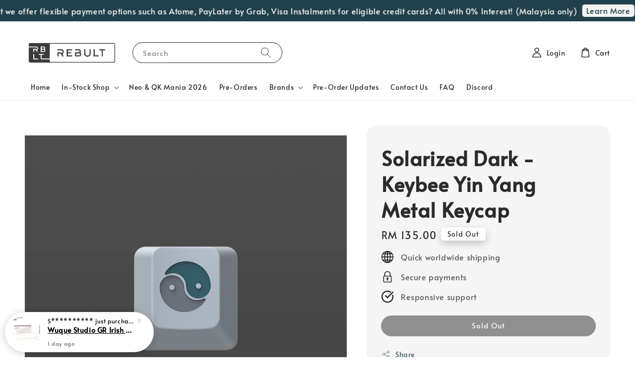

--- FILE ---
content_type: text/html; charset=UTF-8
request_url: https://www.rebultkeyboards.com/collections/dcs-solarized-dark/products/solarized-dark-keybee-yin-yang-metal-keycap
body_size: 46133
content:
<!doctype html>
<!--[if lt IE 7]><html class="no-js lt-ie9 lt-ie8 lt-ie7" lang="en"> <![endif]-->
<!--[if IE 7]><html class="no-js lt-ie9 lt-ie8" lang="en"> <![endif]-->
<!--[if IE 8]><html class="no-js lt-ie9" lang="en"> <![endif]-->
<!--[if IE 9 ]><html class="ie9 no-js"> <![endif]-->
<!--[if (gt IE 9)|!(IE)]><!--> <html class="no-js"> <!--<![endif]-->
<head>

  <!-- Basic page needs ================================================== -->
  <meta charset="utf-8">
  <meta http-equiv="X-UA-Compatible" content="IE=edge,chrome=1">

  
  <link rel="icon" href="https://cdn.store-assets.com/s/402514/f/15889906.png" />
  

  <!-- Title and description ================================================== -->
  <title>
  Solarized Dark - Keybee Yin Yang Metal Keycap &ndash; Rebult Keyboards
  </title>

  
  <meta name="description" content="This aluminium keycap in DCS R1 profile features a Yin Yang design like that designed by Ethan Schoovener to promote the light and dark versions of the Solarized Dark IDE. For more information, visit us at rebultkeyboards.com.">
  

  <!-- Social meta ================================================== -->
  

  <meta property="og:type" content="product">
  <meta property="og:title" content="Solarized Dark - Keybee Yin Yang Metal Keycap">
  <meta property="og:url" content="https://www.rebultkeyboards.com/products/solarized-dark-keybee-yin-yang-metal-keycap">
  
  <meta property="og:image" content="https://cdn.store-assets.com/s/402514/i/36515817.png?width=480&format=webp">
  <meta property="og:image:secure_url" content="https://cdn.store-assets.com/s/402514/i/36515817.png?width=480&format=webp">
  
  <meta property="og:price:amount" content="135">
  <meta property="og:price:currency" content="MYR">


<meta property="og:description" content="This aluminium keycap in DCS R1 profile features a Yin Yang design like that designed by Ethan Schoovener to promote the light and dark versions of the Solarized Dark IDE. For more information, visit us at rebultkeyboards.com.">
<meta property="og:site_name" content="Rebult Keyboards">



  <meta name="twitter:card" content="summary">



  <meta name="twitter:site" content="@">


  <meta name="twitter:title" content="Solarized Dark - Keybee Yin Yang Metal Keycap">
  <meta name="twitter:description" content="This aluminium keycap in DCS R1 profile features a Yin Yang design like that designed by Ethan Schoovener to promote the light and dark versions of Solarized. &amp;nbsp;Since this set does not feature the">
  <meta name="twitter:image" content="">
  <meta name="twitter:image:width" content="480">
  <meta name="twitter:image:height" content="480">




  <!-- Helpers ================================================== -->
  <link rel="canonical" href="https://www.rebultkeyboards.com/products/solarized-dark-keybee-yin-yang-metal-keycap">
  <meta name="viewport" content="width=device-width,initial-scale=1,maximum-scale=1">
  <meta name="theme-color" content="#2B2B2B">
  
  <script src="//ajax.googleapis.com/ajax/libs/jquery/1.11.0/jquery.min.js" type="text/javascript" ></script>
  
  <!-- Header hook for plugins ================================================== -->
  
<!-- ScriptTags -->
<script>window.__st={'p': 'product', 'cid': ''};</script><script src='/assets/events.js'></script><script>(function(d,s,id){var js,fjs=d.getElementsByTagName(s)[0];if(d.getElementById(id))return;js=d.createElement(s);js.id=id;js.src='https://connect.facebook.net/en_US/sdk/xfbml.customerchat.js#xfbml=1&version=v6.0&autoLogAppEvents=1';fjs.parentNode.insertBefore(js,fjs);}(document,'script','facebook-jssdk'));</script><script>(function(){function asyncLoad(){var urls=['/assets/facebook-pixel.js?v=1.1.1647254812','/assets/traffic.js?v=1','https://apps.easystore.co/sales-pop/script.js?shop=rebultkeyboards-2.easy.co','https://apps.easystore.co/marketplace/shopee-malaysia/script.js?shop=rebultkeyboards-2.easy.co'];for(var i=0;i<urls.length;i++){var s=document.createElement('script');s.type='text/javascript';s.async=true;s.src=urls[i];var x=document.getElementsByTagName('script')[0];x.parentNode.insertBefore(s, x);}}window.attachEvent ? window.attachEvent('onload', asyncLoad) : window.addEventListener('load', asyncLoad, false);})();</script>
<!-- /ScriptTags -->

  
  
  <script src="https://store-themes.easystore.co/402514/themes/308896/assets/global.js?t=1769018436" defer="defer"></script>

  
  
  <script>
  (function(i,s,o,g,r,a,m){i['GoogleAnalyticsObject']=r;i[r]=i[r]||function(){
  (i[r].q=i[r].q||[]).push(arguments)},i[r].l=1*new Date();a=s.createElement(o),
  m=s.getElementsByTagName(o)[0];a.async=1;a.src=g;m.parentNode.insertBefore(a,m)
  })(window,document,'script','https://www.google-analytics.com/analytics.js','ga');

  ga('create', '', 'auto','myTracker');
  ga('myTracker.send', 'pageview');

  </script>
  
  <script src="/assets/storefront.js?id=914286bfa5e6419c67d1" type="text/javascript" ></script>
  

  <!-- CSS ================================================== -->
  <style>
      @font-face {
        font-family: 'Alata';
        font-style: normal;
        font-weight: regular;
        src: local('Alata regular'), local('Alata-regular'), url(https://fonts.gstatic.com/s/alata/v2/PbytFmztEwbIofe6xKcRQEOX.ttf) format('truetype');
      }

      @font-face {
        font-family: 'Alata';
        font-style: normal;
        font-weight: regular;
        src: local('Alata regular'), local('Alata-regular'), url(https://fonts.gstatic.com/s/alata/v2/PbytFmztEwbIofe6xKcRQEOX.ttf) format('truetype');
      }

      :root {
        --font-body-family: 'Alata', sans-serif;
        --font-body-style: normal;
        --font-body-weight: 500;

        --font-heading-family: 'Alata', sans-serif;
        --font-heading-style: normal;
        --font-heading-weight: 700;

        --color-heading-text: 43,43,43;
        --color-base-text: 43,43,43;
        --color-base-background-1: 255,255,255;
        --color-base-background-2: 255,255,255;
        
        --color-base-solid-button-labels: 255,255,255;
        --color-base-outline-button-labels: 34,64,75;
        
        --color-base-accent-1: 43,43,43;
        --color-base-accent-2: 43,43,43;
        --payment-terms-background-color: 255,255,255;

        --gradient-base-background-1: 255,255,255;
        --gradient-base-background-2: 255,255,255;
        --gradient-base-accent-1: 43,43,43;
        --gradient-base-accent-2: 43,43,43;

        --page-width: 145rem;
      }

      *,
      *::before,
      *::after {
        box-sizing: inherit;
      }

      html {
        box-sizing: border-box;
        font-size: 62.5%;
        height: 100%;
      }

      body {
        display: grid;
        grid-template-rows: auto auto 1fr auto;
        grid-template-columns: 100%;
        min-height: 100%;
        margin: 0;
        font-size: 1.5rem;
        letter-spacing: 0.06rem;
        line-height: 1.8;
        font-family: var(--font-body-family);
        font-style: var(--font-body-style);
        font-weight: var(--font-body-weight);
        
      }

      @media screen and (min-width: 750px) {
        body {
          font-size: 1.6rem;
        }
      }
   </style>
  
  <link href="https://store-themes.easystore.co/402514/themes/308896/assets/base.css?t=1769018436" rel="stylesheet" type="text/css" media="screen" />

  
  
<!-- Snippet:global/head: Product Property 進階規格選項 -->

                <script src="https://apps.easystore.co/assets/js/product-property/properties.js?v2.03"></script>
                <link type="text/css" rel="stylesheet" href="https://apps.easystore.co/assets/css/product-property/main.css?v2.03">
              
<!-- /Snippet -->

<!-- Snippet:global/head: Shopee Malaysia -->
<link type="text/css" rel="stylesheet" href="https://apps.easystore.co/assets/css/marketplace/main.css?v1.71">
<!-- /Snippet -->


  <script>document.documentElement.className = document.documentElement.className.replace('no-js', 'js');</script>
</head>

<body id="solarized-dark---keybee-yin-yang-metal-keycap" class="template-product" >
	
  
<!-- Snippet:global/body_start: Announcement Bar -->
<link rel="stylesheet" href="https://apps.easystore.co/assets/css/annoucement-bar/marquee.css?v1.04">

<div id="announcement-bar" name="announcement-bar" style="
    border: unset;
    padding: 6px 0px;
    margin: 0px;
    z-index:2999;
    background:rgb(34, 64, 75);
    color:rgb(255, 255, 255);
    
">

  <input type="hidden" id="total_announcement_left" name="total_announcement_left" value="1">
  <input type="hidden" id="locale" name="locale" value="en_US">

  <div class="app_marquee-wrapper" style="
    padding: 0px 0px;
    border-top: 0px;
    border-bottom: 0px;
    border-color: transparent;
  ">
    <div class="app_marquee-container">
              <div id="announcement_bar_0" class="announcement_bar_0 announcement_bar-content">
          <span class="marquee-msg">Did you know that we offer flexible payment options such as Atome, PayLater by Grab, Visa Instalments for eligible credit cards? All with 0% Interest! (Malaysia only)</span>
                      <a class="announcement-bar-button" href="https://www.rebultkeyboards.com/pages/bnpl-and-visa-installments-faq" style="color: rgb(34, 64, 75); background: rgb(245, 245, 245);">Learn More</a>
                              <input type="hidden" id="expired_at_0" name="expired_at_0" value="2025-11-29 12:00">
        </div>
          </div>

      </div>
</div>



<script>
  var is_top_enabled = 0;
  if (is_top_enabled) {
    // Prevent announcement bar block header
    setTimeout(() => {
      let header = document.querySelector('#easystore-section-header');
      let topbar = document.querySelector('.sticky-topbar');
      let announcementBar = document.querySelector('#announcement-bar');

      if (announcementBar) {
          let height = announcementBar.offsetHeight + 'px';
          if (header) header.style.top = height;
          if (topbar) topbar.style.top = height;
      }
    }, 2000);
  }

  setInterval(function () {
      let total_announcement = parseInt("1", 10);
      let total_announcement_left = parseInt(document.querySelector("#total_announcement_left").value, 10);

      for (let i = 0; i <= total_announcement; i++) {
          let startDate = new Date();
          let endDateStr = document.querySelector(`#expired_at_${i}`)?.value;
          let endDate = endDateStr ? new Date(endDateStr.replace(/-/g, "/")) : new Date();
          let seconds = (endDate.getTime() - startDate.getTime()) / 1000;

          let days = Math.floor(seconds / 86400);
          let hours = Math.floor((seconds % 86400) / 3600);
          let mins = Math.floor((seconds % 3600) / 60);
          let secs = Math.floor(seconds % 60);

          function translate(key, locale, values = 1) {
              if (locale === "zh_TW") {
                  let translations = {
                      day: "天",
                      hour: "小時",
                      min: "分鐘",
                      sec: "秒"
                  };
                  return translations[key] || key;
              } else {
                  let singularPlural = { day: "Day", hour: "Hour", min: "Min", sec: "Sec" };
                  let plural = { day: "Days", hour: "Hours", min: "Mins", sec: "Secs" };
                  if (key in singularPlural) {
                      return values > 1 ? plural[key] : singularPlural[key];
                  }
                  return key;
              }
          }


          let countdownElement = document.querySelector(`#announcementBar_countdown_${i}`);
          if (countdownElement && seconds > 0) {
            let locale = document.querySelector("#locale")?.value || "en";
            let countdownItems = document.querySelectorAll(`.announcementBar_countdown_${i}`);
            countdownItems.forEach(item => {
                item.style.display = '';
                item.innerHTML = `
                    <div>
                        <span>${days}</span> <small>${translate('day', locale, days)}</small>
                    </div>
                    <div>
                        <span>${hours}</span> <small>${translate('hour', locale, hours)}</small>
                    </div>
                    <div>
                        <span>${mins}</span> <small>${translate('min', locale, mins)}</small>
                    </div>
                    <div>
                        <span>${secs}</span> <small>${translate('sec', locale, secs)}</small>
                    </div>
                `;
            });
          } else if (countdownElement && seconds <= 0) {
              let bar = document.querySelector(`#announcement_bar_${i}`);
              if (bar) bar.remove();
              total_announcement_left -= 1;
              document.querySelector("#total_announcement_left").value = total_announcement_left;
          }
      }

      showOrHide(total_announcement_left);
  }, 1000);

  function showOrHide(total_announcement_left) {
      let prevButton = document.querySelector("#previous-announcement-bar-button");
      let nextButton = document.querySelector("#next-announcement-bar-button");
      let closeButton = document.querySelector("#announcement-close-button");
      let announcementBar = document.querySelector("#announcement-bar");
      let announcementBarTop = document.querySelector("#announcement-bar-top");
      let header = document.querySelector("#easystore-section-header");
      let topbar = document.querySelector(".sticky-topbar");

      if (total_announcement_left <= 1) {
          if (prevButton) prevButton.style.display = 'none';
          if (nextButton) nextButton.style.display = 'none';
      } else {
          if (prevButton) prevButton.style.display = 'block';
          if (nextButton) nextButton.style.display = 'block';
      }

      if (total_announcement_left === 0) {
          if (closeButton) closeButton.style.display = 'none';
          if (announcementBar) announcementBar.style.display = 'none';
          if (announcementBarTop) announcementBarTop.style.display = 'none';
          if (header) header.style.top = '0px';
          if (topbar) topbar.style.top = '0px';
      }
  }

  let closeButton = document.querySelector("#announcement-close-button");
  if (closeButton) {
      closeButton.addEventListener('click', () => {
          let announcementBar = document.querySelector("#announcement-bar");
          let announcementBarTop = document.querySelector("#announcement-bar-top");
          let header = document.querySelector("#easystore-section-header");
          let topbar = document.querySelector(".sticky-topbar");

          if (announcementBar) announcementBar.style.display = 'none';
          if (announcementBarTop) announcementBarTop.style.display = 'none';
          if (header) header.style.top = '';
          if (topbar) topbar.style.top = '';
      });
  }

</script>


<script>
  (function initializeMarquee() {
    const marqueeWrapper = document.querySelector(`#announcement-bar .app_marquee-wrapper`);
    const marqueeContainer = document.querySelector(`#announcement-bar .app_marquee-container`);

    if (!marqueeWrapper || !marqueeContainer) return;

    const children = Array.from(marqueeContainer.children);

    // Calculate the total width of children
    let totalWidth = children.reduce((acc, child) => acc + child.offsetWidth, 0);
    const screenWidth = window.innerWidth;

    // Clone children until the total width exceeds the screen width
    if(totalWidth > 5){
      while (totalWidth < screenWidth * 3) {
        children.forEach(child => {
          const clone = child.cloneNode(true);
          marqueeContainer.appendChild(clone);
          totalWidth += clone.offsetWidth;
        });
      }
    }

    // Clone the marquee container
    const clonedContainer = marqueeContainer.cloneNode(true);
    marqueeWrapper.appendChild(clonedContainer);
  })();
</script>

<!-- /Snippet -->

<!-- Snippet:global/body_start: Console Extension -->
<div id='es_console' style='display: none;'>402514</div>
<!-- /Snippet -->

	
 	<style>
  header {
    --logo-width: 190px;
  }
  .header-wrapper,
  .header-wrapper .list-menu--disclosure,
  .header-wrapper .search-modal{
    background-color: #FFFFFF;
  }
  .header-wrapper .search-modal .field__input{
    background-color: rgb(var(--color-background));
  }
  .header-wrapper summary .icon-caret,
  .header-wrapper .header__menu-item a,
  .header-wrapper .list-menu__item,
  .header-wrapper .link--text{
    color: #2B2B2B;
  }
  
  .search-modal__form{
    position: relative;
  }
  
  .dropdown {
    display: none;
    position: absolute;
    top: 100%;
    left: 0;
    width: 100%;
    padding: 5px 0;
    background-color: #fff;
    color:#000;
    z-index: 1000;
    border-bottom-left-radius: 15px;
    border-bottom-right-radius: 15px;
    border: 1px solid rgba(var(--color-foreground), 1);
    border-top: none;
    overflow-x: hidden;
    overflow-y: auto;
    max-height: 350px;
  }
  
  .dropdown-item {
    padding: 0.4rem 2rem;
    cursor: pointer;
    line-height: 1.4;
    overflow: hidden;
    text-overflow: ellipsis;
    white-space: nowrap;
  }
  
  .dropdown-item:hover{
    background-color: #f3f3f3;
  }
  
  .search__input.is-focus{
    border-radius: 15px;
    border-bottom-left-radius: 0;
    border-bottom-right-radius: 0;
    border: 1px solid rgba(var(--color-foreground), 1);
    border-bottom: none;
    box-shadow: none;
  }
  
  .clear-all {
    text-align: right;
    padding: 0 2rem 0.2rem;
    line-height: 1;
    font-size: 70%;
    margin-bottom: -2px;
  }
  
  .clear-all:hover{
    background-color: #fff;
  }
  
  .search-input-focus .easystore-section-header-hidden{
    transform: none;
  }
  .referral-notification {
    position: absolute;
    top: 100%;
    right: 0;
    background: white;
    border: 1px solid #e0e0e0;
    border-radius: 8px;
    box-shadow: 0 4px 12px rgba(0, 0, 0, 0.15);
    width: 280px;
    z-index: 1000;
    padding: 16px;
    margin-top: 8px;
    font-size: 14px;
    line-height: 1.4;
  }
  
  .referral-notification::before {
    content: '';
    position: absolute;
    top: -8px;
    right: 20px;
    width: 0;
    height: 0;
    border-left: 8px solid transparent;
    border-right: 8px solid transparent;
    border-bottom: 8px solid white;
  }
  
  .referral-notification::after {
    content: '';
    position: absolute;
    top: -9px;
    right: 20px;
    width: 0;
    height: 0;
    border-left: 8px solid transparent;
    border-right: 8px solid transparent;
    border-bottom: 8px solid #e0e0e0;
  }
  
  .referral-notification h4 {
    margin: 0 0 8px 0;
    color: #2196F3;
    font-size: 16px;
    font-weight: 600;
  }
  
  .referral-notification p {
    margin: 0 0 12px 0;
    color: #666;
  }
  
  .referral-notification .referral-code {
    background: #f5f5f5;
    padding: 8px;
    border-radius: 4px;
    font-family: monospace;
    font-size: 13px;
    text-align: center;
    margin: 8px 0;
    border: 1px solid #ddd;
  }
  
  .referral-notification .close-btn {
    position: absolute;
    top: 8px;
    right: 8px;
    background: none;
    border: none;
    font-size: 18px;
    color: #999;
    cursor: pointer;
    padding: 0;
    width: 20px;
    height: 20px;
    line-height: 1;
  }
  
  .referral-notification .close-btn:hover {
    color: #333;
  }
  
  .referral-notification .action-btn {
    background: #2196F3;
    color: white;
    border: none;
    padding: 8px 16px;
    border-radius: 4px;
    cursor: pointer;
    font-size: 12px;
    margin-right: 8px;
    margin-top: 8px;
  }
  
  .referral-notification .action-btn:hover {
    background: #1976D2;
  }
  
  .referral-notification .dismiss-btn {
    background: transparent;
    color: #666;
    border: 1px solid #ddd;
    padding: 8px 16px;
    border-radius: 4px;
    cursor: pointer;
    font-size: 12px;
    margin-top: 8px;
  }
  
  .referral-notification .dismiss-btn:hover {
    background: #f5f5f5;
  }
  .referral-modal__dialog {
    transform: translate(-50%, 0);
    transition: transform var(--duration-default) ease, visibility 0s;
    z-index: 10000;
    position: fixed;
    top: 20vh;
    left: 50%;
    width: 100%;
    max-width: 350px;
    box-shadow: 0 4px 12px rgba(0, 0, 0, 0.15);
    border-radius: 12px;
    background-color: #fff;
    color: #000;
    padding: 20px;
    text-align: center;
  }

  .modal-overlay.referral-modal-overlay {
    position: fixed;
    top: 0;
    left: 0;
    width: 100%;
    height: 100%;
    background-color: rgba(0, 0, 0, 0.7);
    z-index: 2001;
    display: block;
    opacity: 1;
    transition: opacity var(--duration-default) ease, visibility 0s;
  }
</style>

<link rel="preload" href="https://store-themes.easystore.co/402514/themes/308896/assets/section-header.css?t=1769018436" as="style" onload="this.onload=null;this.rel='stylesheet'">
<link rel="preload" href="https://store-themes.easystore.co/402514/themes/308896/assets/component-list-menu.css?t=1769018436" as="style" onload="this.onload=null;this.rel='stylesheet'">
<link rel="preload" href="https://store-themes.easystore.co/402514/themes/308896/assets/component-menu-drawer.css?t=1769018436" as="style" onload="this.onload=null;this.rel='stylesheet'">
<link rel="preload" href="https://store-themes.easystore.co/402514/themes/308896/assets/component-cart-notification.css?v1.1?t=1769018436" as="style" onload="this.onload=null;this.rel='stylesheet'">

<script src="https://store-themes.easystore.co/402514/themes/308896/assets/cart-notification.js?t=1769018436" defer="defer"></script>
<script src="https://store-themes.easystore.co/402514/themes/308896/assets/details-modal.js?t=1769018436" defer="defer"></script>

<svg xmlns="http://www.w3.org/2000/svg" class="hidden">
  <symbol id="icon-search" viewbox="0 0 18 19" fill="none">
    <path fill-rule="evenodd" clip-rule="evenodd" d="M11.03 11.68A5.784 5.784 0 112.85 3.5a5.784 5.784 0 018.18 8.18zm.26 1.12a6.78 6.78 0 11.72-.7l5.4 5.4a.5.5 0 11-.71.7l-5.41-5.4z" fill="currentColor"/>
  </symbol>

  <symbol id="icon-close" class="icon icon-close" fill="none" viewBox="0 0 18 17">
    <path d="M.865 15.978a.5.5 0 00.707.707l7.433-7.431 7.579 7.282a.501.501 0 00.846-.37.5.5 0 00-.153-.351L9.712 8.546l7.417-7.416a.5.5 0 10-.707-.708L8.991 7.853 1.413.573a.5.5 0 10-.693.72l7.563 7.268-7.418 7.417z" fill="currentColor">
  </symbol>
</svg>


<div id="easystore-section-header">
  <sticky-header class="header-wrapper header-wrapper--border-bottom">
    <header class="header header--middle-left page-width header--has-menu" itemscope itemtype="http://schema.org/Organization">
      <header-drawer data-breakpoint="tablet">
        <details class="menu-drawer-container menu-opening">
          <summary class="header__icon header__icon--menu header__icon--summary link link--text focus-inset" aria-label="Menu" role="button" aria-expanded="true" aria-controls="menu-drawer">
            <span>
              


    <svg class="icon icon-hamburger " data-name="Layer 1" xmlns="http://www.w3.org/2000/svg" viewBox="0 0 600 600"><path d="M32.5,65h535a25,25,0,0,0,0-50H32.5a25,25,0,0,0,0,50Z" fill="currentColor"/><path d="M567.5,275H32.5a25,25,0,0,0,0,50h535a25,25,0,0,0,0-50Z" fill="currentColor"/><path d="M567.5,535H32.5a25,25,0,0,0,0,50h535a25,25,0,0,0,0-50Z" fill="currentColor"/></svg>

  

              


    <svg class="icon icon-close " data-name="Layer 1" xmlns="http://www.w3.org/2000/svg" viewBox="0 0 600 600"><path d="M335.36,300,581.87,53.48a25,25,0,0,0-35.35-35.35L300,264.64,53.48,18.13A25,25,0,0,0,18.13,53.48L264.64,300,18.13,546.52a25,25,0,0,0,35.35,35.35L300,335.36,546.52,581.87a25,25,0,0,0,35.35-35.35Z" fill="currentColor"/></svg>

  

            </span>
          </summary>
          <div id="menu-drawer" class="menu-drawer motion-reduce" tabindex="-1">
            <div class="menu-drawer__inner-container">
              <div class="menu-drawer__navigation-container">
                <nav class="menu-drawer__navigation">
                  <ul class="menu-drawer__menu list-menu" role="list">
                    
                    
                      
                        <li>
                          <a href="/"  class="menu-drawer__menu-item list-menu__item link link--text focus-inset">
                            Home
                          </a>
                        </li>
                      
                    
                    
                      
                        
                        <li>
                          <details>
                                <summary class="menu-drawer__menu-item list-menu__item link link--text focus-inset" role="button" aria-expanded="false" aria-controls="link-Bags">
                                  <a href="/collections/in-stock"  class="link--text list-menu__item menu-drawer__menu-item">
                                    In-Stock Shop
                                  </a>
                                  


    <svg class="icon icon-arrow " data-name="Layer 1" xmlns="http://www.w3.org/2000/svg" viewBox="0 0 600 339.56"><path d="M31.06,196.67H504l-88.56,88.56a26.89,26.89,0,1,0,38,38L588,188.79a26.89,26.89,0,0,0,0-38L453.49,16.29a26.89,26.89,0,0,0-38,38L504,142.88H31.06a26.9,26.9,0,0,0,0,53.79Z" fill="currentColor"/></svg>

  

                                  


    <svg aria-hidden="true" focusable="false" role="presentation" class="icon icon-caret " viewBox="0 0 10 6">
      <path fill-rule="evenodd" clip-rule="evenodd" d="M9.354.646a.5.5 0 00-.708 0L5 4.293 1.354.646a.5.5 0 00-.708.708l4 4a.5.5 0 00.708 0l4-4a.5.5 0 000-.708z" fill="currentColor"></path>
    </svg>

  

                                </summary>
                                <div class="menu-drawer__submenu motion-reduce" tabindex="-1">
                                  <div class="menu-drawer__inner-submenu">
                                    <button class="menu-drawer__close-button link link--text focus-inset" aria-expanded="true">
                                      


    <svg class="icon icon-arrow " data-name="Layer 1" xmlns="http://www.w3.org/2000/svg" viewBox="0 0 600 339.56"><path d="M31.06,196.67H504l-88.56,88.56a26.89,26.89,0,1,0,38,38L588,188.79a26.89,26.89,0,0,0,0-38L453.49,16.29a26.89,26.89,0,0,0-38,38L504,142.88H31.06a26.9,26.9,0,0,0,0,53.79Z" fill="currentColor"/></svg>

  

                                      In-Stock Shop
                                    </button>
                                    <ul class="menu-drawer__menu list-menu" role="list" tabindex="-1">
                                      
                                        
                                        
                                          <li>
                                            <a href="/collections/keyboard-kits"  class="menu-drawer__menu-item link link--text list-menu__item focus-inset">
                                              Keyboard Kits
                                            </a>
                                          </li>
                                        
                                      
                                        
                                        
                                          <li>
                                            <a href="/collections/keycaps"  class="menu-drawer__menu-item link link--text list-menu__item focus-inset">
                                              Keycaps
                                            </a>
                                          </li>
                                        
                                      
                                        
                                        
                                          <li>
                                            <a href="/collections/switches"  class="menu-drawer__menu-item link link--text list-menu__item focus-inset">
                                              Switches
                                            </a>
                                          </li>
                                        
                                      
                                        
                                        
                                          <li>
                                            <a href="/collections/stabilizers"  class="menu-drawer__menu-item link link--text list-menu__item focus-inset">
                                              Stabilizers
                                            </a>
                                          </li>
                                        
                                      
                                        
                                        
                                          <li>
                                            <a href="/collections/macropads"  class="menu-drawer__menu-item link link--text list-menu__item focus-inset">
                                              Macropads
                                            </a>
                                          </li>
                                        
                                      
                                        
                                        
                                          <li>
                                            <a href="/collections/deskmats"  class="menu-drawer__menu-item link link--text list-menu__item focus-inset">
                                              Deskmats
                                            </a>
                                          </li>
                                        
                                      
                                        
                                        
                                          <li>
                                            <a href="/collections/miscellaneous"  class="menu-drawer__menu-item link link--text list-menu__item focus-inset">
                                              Accessories &amp; Tools
                                            </a>
                                          </li>
                                        
                                      
                                        
                                        
                                          <li>
                                            <a href="/collections/display-stands"  class="menu-drawer__menu-item link link--text list-menu__item focus-inset">
                                              Rebult Designs
                                            </a>
                                          </li>
                                        
                                      
                                      
                                    </ul>
                                  </div>
                                </div>
                          </details>
                        </li>
                      
                    
                    
                      
                        <li>
                          <a href="https://www.rebultkeyboards.com/collections/neo-qk-mania-2026"  class="menu-drawer__menu-item list-menu__item link link--text focus-inset">
                            Neo &amp; QK Mania 2026
                          </a>
                        </li>
                      
                    
                    
                      
                        <li>
                          <a href="/collections/pre-orders"  class="menu-drawer__menu-item list-menu__item link link--text focus-inset">
                            Pre-Orders
                          </a>
                        </li>
                      
                    
                    
                      
                        
                        <li>
                          <details>
                                <summary class="menu-drawer__menu-item list-menu__item link link--text focus-inset" role="button" aria-expanded="false" aria-controls="link-Bags">
                                  <a href="/collections/brands"  class="link--text list-menu__item menu-drawer__menu-item">
                                    Brands
                                  </a>
                                  


    <svg class="icon icon-arrow " data-name="Layer 1" xmlns="http://www.w3.org/2000/svg" viewBox="0 0 600 339.56"><path d="M31.06,196.67H504l-88.56,88.56a26.89,26.89,0,1,0,38,38L588,188.79a26.89,26.89,0,0,0,0-38L453.49,16.29a26.89,26.89,0,0,0-38,38L504,142.88H31.06a26.9,26.9,0,0,0,0,53.79Z" fill="currentColor"/></svg>

  

                                  


    <svg aria-hidden="true" focusable="false" role="presentation" class="icon icon-caret " viewBox="0 0 10 6">
      <path fill-rule="evenodd" clip-rule="evenodd" d="M9.354.646a.5.5 0 00-.708 0L5 4.293 1.354.646a.5.5 0 00-.708.708l4 4a.5.5 0 00.708 0l4-4a.5.5 0 000-.708z" fill="currentColor"></path>
    </svg>

  

                                </summary>
                                <div class="menu-drawer__submenu motion-reduce" tabindex="-1">
                                  <div class="menu-drawer__inner-submenu">
                                    <button class="menu-drawer__close-button link link--text focus-inset" aria-expanded="true">
                                      


    <svg class="icon icon-arrow " data-name="Layer 1" xmlns="http://www.w3.org/2000/svg" viewBox="0 0 600 339.56"><path d="M31.06,196.67H504l-88.56,88.56a26.89,26.89,0,1,0,38,38L588,188.79a26.89,26.89,0,0,0,0-38L453.49,16.29a26.89,26.89,0,0,0-38,38L504,142.88H31.06a26.9,26.9,0,0,0,0,53.79Z" fill="currentColor"/></svg>

  

                                      Brands
                                    </button>
                                    <ul class="menu-drawer__menu list-menu" role="list" tabindex="-1">
                                      
                                        
                                        
                                          <li>
                                            <a href="/collections/aeboards"  class="menu-drawer__menu-item link link--text list-menu__item focus-inset">
                                              AEBoards
                                            </a>
                                          </li>
                                        
                                      
                                        
                                        
                                          <li>
                                            <a href="/collections/anticater"  class="menu-drawer__menu-item link link--text list-menu__item focus-inset">
                                              ANTICATER
                                            </a>
                                          </li>
                                        
                                      
                                        
                                        
                                          <li>
                                            <a href="/collections/awekeys"  class="menu-drawer__menu-item link link--text list-menu__item focus-inset">
                                              Awekeys
                                            </a>
                                          </li>
                                        
                                      
                                        
                                        
                                          <li>
                                            <a href="/collections/binepad"  class="menu-drawer__menu-item link link--text list-menu__item focus-inset">
                                              Binepad
                                            </a>
                                          </li>
                                        
                                      
                                        
                                        
                                          <li>
                                            <a href="/collections/builtbynim"  class="menu-drawer__menu-item link link--text list-menu__item focus-inset">
                                              BuiltByNim
                                            </a>
                                          </li>
                                        
                                      
                                        
                                        
                                          <li>
                                            <a href="/collections/cherry"  class="menu-drawer__menu-item link link--text list-menu__item focus-inset">
                                              Cherry
                                            </a>
                                          </li>
                                        
                                      
                                        
                                        
                                          <li>
                                            <a href="/collections/chilkey"  class="menu-drawer__menu-item link link--text list-menu__item focus-inset">
                                              Chilkey
                                            </a>
                                          </li>
                                        
                                      
                                        
                                        
                                          <li>
                                            <a href="/collections/createkeebs"  class="menu-drawer__menu-item link link--text list-menu__item focus-inset">
                                              Createkeebs
                                            </a>
                                          </li>
                                        
                                      
                                        
                                        
                                          <li>
                                            <a href="/collections/d-r-design-daringrun"  class="menu-drawer__menu-item link link--text list-menu__item focus-inset">
                                              D-R Design (DaringRun)
                                            </a>
                                          </li>
                                        
                                      
                                        
                                        
                                          <li>
                                            <a href="/collections/epbt"  class="menu-drawer__menu-item link link--text list-menu__item focus-inset">
                                              ePBT
                                            </a>
                                          </li>
                                        
                                      
                                        
                                        
                                          <li>
                                            <a href="/collections/gateron"  class="menu-drawer__menu-item link link--text list-menu__item focus-inset">
                                              Gateron
                                            </a>
                                          </li>
                                        
                                      
                                        
                                        
                                          <li>
                                            <a href="/collections/gdk-lab"  class="menu-drawer__menu-item link link--text list-menu__item focus-inset">
                                              GDK Lab
                                            </a>
                                          </li>
                                        
                                      
                                        
                                        
                                          <li>
                                            <a href="/collections/haverworks"  class="menu-drawer__menu-item link link--text list-menu__item focus-inset">
                                              Haverworks
                                            </a>
                                          </li>
                                        
                                      
                                        
                                        
                                          <li>
                                            <a href="/collections/jwk"  class="menu-drawer__menu-item link link--text list-menu__item focus-inset">
                                              JWK
                                            </a>
                                          </li>
                                        
                                      
                                        
                                        
                                          <li>
                                            <a href="/collections/keebfront"  class="menu-drawer__menu-item link link--text list-menu__item focus-inset">
                                              Keebfront
                                            </a>
                                          </li>
                                        
                                      
                                        
                                        
                                          <li>
                                            <a href="/collections/ktt"  class="menu-drawer__menu-item link link--text list-menu__item focus-inset">
                                              KTT
                                            </a>
                                          </li>
                                        
                                      
                                        
                                        
                                          <li>
                                            <a href="/collections/luminkey"  class="menu-drawer__menu-item link link--text list-menu__item focus-inset">
                                              LUMINKEY
                                            </a>
                                          </li>
                                        
                                      
                                        
                                        
                                          <li>
                                            <a href="/collections/meletrix"  class="menu-drawer__menu-item link link--text list-menu__item focus-inset">
                                              Meletrix
                                            </a>
                                          </li>
                                        
                                      
                                        
                                        
                                          <li>
                                            <a href="/collections/mm-studio"  class="menu-drawer__menu-item link link--text list-menu__item focus-inset">
                                              MM Studio
                                            </a>
                                          </li>
                                        
                                      
                                        
                                        
                                          <li>
                                            <a href="/collections/mode-designs-1"  class="menu-drawer__menu-item link link--text list-menu__item focus-inset">
                                              Mode Designs
                                            </a>
                                          </li>
                                        
                                      
                                        
                                        
                                          <li>
                                            <a href="/collections/monokei"  class="menu-drawer__menu-item link link--text list-menu__item focus-inset">
                                              MONOKEI
                                            </a>
                                          </li>
                                        
                                      
                                        
                                        
                                          <li>
                                            <a href="/collections/mvkb"  class="menu-drawer__menu-item link link--text list-menu__item focus-inset">
                                              MVKB
                                            </a>
                                          </li>
                                        
                                      
                                        
                                        
                                          <li>
                                            <a href="/collections/mwkeys-milkyway"  class="menu-drawer__menu-item link link--text list-menu__item focus-inset">
                                              MWKEYS (MilkyWay)
                                            </a>
                                          </li>
                                        
                                      
                                        
                                        
                                          <li>
                                            <a href="/collections/mykeyclub"  class="menu-drawer__menu-item link link--text list-menu__item focus-inset">
                                              MyKeyClub
                                            </a>
                                          </li>
                                        
                                      
                                        
                                        
                                          <li>
                                            <a href="/collections/neo-studio"  class="menu-drawer__menu-item link link--text list-menu__item focus-inset">
                                              Neo Studio
                                            </a>
                                          </li>
                                        
                                      
                                        
                                        
                                          <li>
                                            <a href="/collections/owlab"  class="menu-drawer__menu-item link link--text list-menu__item focus-inset">
                                              Owlab
                                            </a>
                                          </li>
                                        
                                      
                                        
                                        
                                          <li>
                                            <a href="/collections/panghu"  class="menu-drawer__menu-item link link--text list-menu__item focus-inset">
                                              Panghu
                                            </a>
                                          </li>
                                        
                                      
                                        
                                        
                                          <li>
                                            <a href="/collections/payson"  class="menu-drawer__menu-item link link--text list-menu__item focus-inset">
                                              Payson
                                            </a>
                                          </li>
                                        
                                      
                                        
                                        
                                          <li>
                                            <a href="/collections/qwertykeys"  class="menu-drawer__menu-item link link--text list-menu__item focus-inset">
                                              QwertyKeys
                                            </a>
                                          </li>
                                        
                                      
                                        
                                        
                                          <li>
                                            <a href="/collections/rebult-designs"  class="menu-drawer__menu-item link link--text list-menu__item focus-inset">
                                              Rebult
                                            </a>
                                          </li>
                                        
                                      
                                        
                                        
                                          <li>
                                            <a href="/collections/sho"  class="menu-drawer__menu-item link link--text list-menu__item focus-inset">
                                              Sho Labs
                                            </a>
                                          </li>
                                        
                                      
                                        
                                        
                                          <li>
                                            <a href="/collections/signature-plastics"  class="menu-drawer__menu-item link link--text list-menu__item focus-inset">
                                              Signature Plastics
                                            </a>
                                          </li>
                                        
                                      
                                        
                                        
                                          <li>
                                            <a href="/collections/sprit"  class="menu-drawer__menu-item link link--text list-menu__item focus-inset">
                                              SPRiT
                                            </a>
                                          </li>
                                        
                                      
                                        
                                        
                                          <li>
                                            <a href="/collections/tecsee"  class="menu-drawer__menu-item link link--text list-menu__item focus-inset">
                                              Tecsee
                                            </a>
                                          </li>
                                        
                                      
                                        
                                        
                                          <li>
                                            <a href="/collections/tkd"  class="menu-drawer__menu-item link link--text list-menu__item focus-inset">
                                              TKD
                                            </a>
                                          </li>
                                        
                                      
                                        
                                        
                                          <li>
                                            <a href="/collections/tx-keyboards"  class="menu-drawer__menu-item link link--text list-menu__item focus-inset">
                                              TX Keyboards
                                            </a>
                                          </li>
                                        
                                      
                                        
                                        
                                          <li>
                                            <a href="/collections/velocifire"  class="menu-drawer__menu-item link link--text list-menu__item focus-inset">
                                              Velocifire
                                            </a>
                                          </li>
                                        
                                      
                                        
                                        
                                          <li>
                                            <a href="/collections/vortex"  class="menu-drawer__menu-item link link--text list-menu__item focus-inset">
                                              Vortex
                                            </a>
                                          </li>
                                        
                                      
                                        
                                        
                                          <li>
                                            <a href="/collections/wind-studio"  class="menu-drawer__menu-item link link--text list-menu__item focus-inset">
                                              Wind Studio
                                            </a>
                                          </li>
                                        
                                      
                                        
                                        
                                          <li>
                                            <a href="/collections/wuque-studio"  class="menu-drawer__menu-item link link--text list-menu__item focus-inset">
                                              Wuque Studio
                                            </a>
                                          </li>
                                        
                                      
                                        
                                        
                                          <li>
                                            <a href="/collections/independent-artisans-designers"  class="menu-drawer__menu-item link link--text list-menu__item focus-inset">
                                              Independent Artisans / Designers
                                            </a>
                                          </li>
                                        
                                      
                                      
                                    </ul>
                                  </div>
                                </div>
                          </details>
                        </li>
                      
                    
                    
                      
                        <li>
                          <a href="/pages/group-buy-updates"  class="menu-drawer__menu-item list-menu__item link link--text focus-inset">
                            Pre-Order Updates
                          </a>
                        </li>
                      
                    
                    
                      
                        <li>
                          <a href="/pages/contact-us"  class="menu-drawer__menu-item list-menu__item link link--text focus-inset">
                            Contact Us
                          </a>
                        </li>
                      
                    
                    
                      
                        <li>
                          <a href="/pages/faq"  class="menu-drawer__menu-item list-menu__item link link--text focus-inset">
                            FAQ
                          </a>
                        </li>
                      
                    
                    
                      
                        <li>
                          <a href="https://discord.gg/shUxDbN86h"  target="_blank"  class="menu-drawer__menu-item list-menu__item link link--text focus-inset">
                            Discord
                          </a>
                        </li>
                      
                    
                  </ul>
                </nav>

                <div class="menu-drawer__utility-links">

                  


  <div class="menu-drawer__account disclosure">
    <div class="select">
      <select class="currency-picker select__select" name="currencies">
        <option value="" selected="selected"></option>
        
          
          <option value="MYR">MYR</option>
          
        
          
          <option value="SGD">SGD</option>
          
        
          
          <option value="USD">USD</option>
          
        
          
        
        </select>
    </div>
  </div>




                  
                  
                  
                    <a href="/account/login" class="menu-drawer__account link link--text focus-inset h5">
                       


    <svg class="icon icon-account " data-name="Layer 1" xmlns="http://www.w3.org/2000/svg" viewBox="0 0 600 600"><path d="M300,296.19c-70.7,0-137.11,28.74-187,80.93-49.59,51.87-76.9,120.77-76.9,194v25H563.89v-25c0-73.22-27.31-142.12-76.9-194C437.11,324.93,370.7,296.19,300,296.19ZM87.42,546.11C99.29,433.81,190.1,346.19,300,346.19s200.71,87.62,212.58,199.92Z" fill="currentColor"/><path d="M300,285.34c77.6,0,140.73-63.13,140.73-140.73S377.6,3.89,300,3.89,159.27,67,159.27,144.61,222.4,285.34,300,285.34Zm0-231.45a90.73,90.73,0,1,1-90.73,90.72A90.82,90.82,0,0,1,300,53.89Z" fill="currentColor"/></svg>

  
 
                      
                      Log in
                    </a>
                  
                    <a href="/account/register" class="menu-drawer__account link link--text focus-inset h5">
                      
                       


    <svg xmlns="http://www.w3.org/2000/svg" aria-hidden="true" focusable="false" role="presentation" class="icon icon-plus " fill="none" viewBox="0 0 10 10">
      <path fill-rule="evenodd" clip-rule="evenodd" d="M1 4.51a.5.5 0 000 1h3.5l.01 3.5a.5.5 0 001-.01V5.5l3.5-.01a.5.5 0 00-.01-1H5.5L5.49.99a.5.5 0 00-1 .01v3.5l-3.5.01H1z" fill="currentColor"></path>
    </svg>

  
 
                      Create account
                    </a>
                  
                  
                  
                </div>
              </div>
            </div>
          </div>
        </details>
      </header-drawer>
  
      
        <a href="/" class="header__heading-link link link--text focus-inset" itemprop="url">
          <img src="https://cdn.store-assets.com/s/402514/f/15886556.png" class="header__heading-logo" alt="Rebult Keyboards" loading="lazy" itemprop="logo">
        </a>
      

      
      <div class="header__search-input" tabindex="-1">
        <form action="/search" method="get" role="search" class="search search-modal__form">
          <div class="field">
            <input class="search__input field__input" 
              id="Search-In-Modal"
              type="search"
              name="q"
              value=""
              placeholder="Search"
              autocomplete="off"
            >
            <label class="field__label" for="Search-In-Modal">Search</label>
            <div class="dropdown" id="searchDropdown"></div>
            <input type="hidden" name="search_history" class="hidden_search_history">
            <input type="hidden" name="options[prefix]" value="last">
            <button class="search__button field__button" aria-label="Search">
              <svg class="icon icon-search" aria-hidden="true" focusable="false" role="presentation">
                <use href="#icon-search">
              </svg>
            </button> 
          </div>
        </form>
      </div>
      

      <nav class="header__inline-menu">
        <ul class="list-menu list-menu--inline" role="list">
          
            
              
                <li>
                  <a href="/"  class="header__menu-item header__menu-item list-menu__item link link--text focus-inset">
                    Home
                  </a>
                </li>
              
            
            
              
                
                <li>
                  <details-disclosure>
                    <details>
                      <summary class="header__menu-item list-menu__item link focus-inset">
                        <a href="/collections/in-stock"  >In-Stock Shop</a>
                        


    <svg aria-hidden="true" focusable="false" role="presentation" class="icon icon-caret " viewBox="0 0 10 6">
      <path fill-rule="evenodd" clip-rule="evenodd" d="M9.354.646a.5.5 0 00-.708 0L5 4.293 1.354.646a.5.5 0 00-.708.708l4 4a.5.5 0 00.708 0l4-4a.5.5 0 000-.708z" fill="currentColor"></path>
    </svg>

  

                      </summary>
                      <ul class="header__submenu list-menu list-menu--disclosure caption-large motion-reduce" role="list" tabindex="-1">
                        
                        
                        
                          
                            
                            <li>
                              <a href="/collections/keyboard-kits"  class="header__menu-item list-menu__item link link--text focus-inset caption-large">
                                Keyboard Kits
                              </a>
                            </li>
                          
                        
                        
                          
                            
                            <li>
                              <a href="/collections/keycaps"  class="header__menu-item list-menu__item link link--text focus-inset caption-large">
                                Keycaps
                              </a>
                            </li>
                          
                        
                        
                          
                            
                            <li>
                              <a href="/collections/switches"  class="header__menu-item list-menu__item link link--text focus-inset caption-large">
                                Switches
                              </a>
                            </li>
                          
                        
                        
                          
                            
                            <li>
                              <a href="/collections/stabilizers"  class="header__menu-item list-menu__item link link--text focus-inset caption-large">
                                Stabilizers
                              </a>
                            </li>
                          
                        
                        
                          
                            
                            <li>
                              <a href="/collections/macropads"  class="header__menu-item list-menu__item link link--text focus-inset caption-large">
                                Macropads
                              </a>
                            </li>
                          
                        
                        
                          
                            
                            <li>
                              <a href="/collections/deskmats"  class="header__menu-item list-menu__item link link--text focus-inset caption-large">
                                Deskmats
                              </a>
                            </li>
                          
                        
                        
                          
                            
                            <li>
                              <a href="/collections/miscellaneous"  class="header__menu-item list-menu__item link link--text focus-inset caption-large">
                                Accessories &amp; Tools
                              </a>
                            </li>
                          
                        
                        
                          
                            
                            <li>
                              <a href="/collections/display-stands"  class="header__menu-item list-menu__item link link--text focus-inset caption-large">
                                Rebult Designs
                              </a>
                            </li>
                          
                        
                      </ul>
                    </details>
                  </details-disclosure>
                </li>
              
            
            
              
                <li>
                  <a href="https://www.rebultkeyboards.com/collections/neo-qk-mania-2026"  class="header__menu-item header__menu-item list-menu__item link link--text focus-inset">
                    Neo &amp; QK Mania 2026
                  </a>
                </li>
              
            
            
              
                <li>
                  <a href="/collections/pre-orders"  class="header__menu-item header__menu-item list-menu__item link link--text focus-inset">
                    Pre-Orders
                  </a>
                </li>
              
            
            
              
                
                <li>
                  <details-disclosure>
                    <details>
                      <summary class="header__menu-item list-menu__item link focus-inset">
                        <a href="/collections/brands"  >Brands</a>
                        


    <svg aria-hidden="true" focusable="false" role="presentation" class="icon icon-caret " viewBox="0 0 10 6">
      <path fill-rule="evenodd" clip-rule="evenodd" d="M9.354.646a.5.5 0 00-.708 0L5 4.293 1.354.646a.5.5 0 00-.708.708l4 4a.5.5 0 00.708 0l4-4a.5.5 0 000-.708z" fill="currentColor"></path>
    </svg>

  

                      </summary>
                      <ul class="header__submenu list-menu list-menu--disclosure caption-large motion-reduce" role="list" tabindex="-1">
                        
                        
                        
                          
                            
                            <li>
                              <a href="/collections/aeboards"  class="header__menu-item list-menu__item link link--text focus-inset caption-large">
                                AEBoards
                              </a>
                            </li>
                          
                        
                        
                          
                            
                            <li>
                              <a href="/collections/anticater"  class="header__menu-item list-menu__item link link--text focus-inset caption-large">
                                ANTICATER
                              </a>
                            </li>
                          
                        
                        
                          
                            
                            <li>
                              <a href="/collections/awekeys"  class="header__menu-item list-menu__item link link--text focus-inset caption-large">
                                Awekeys
                              </a>
                            </li>
                          
                        
                        
                          
                            
                            <li>
                              <a href="/collections/binepad"  class="header__menu-item list-menu__item link link--text focus-inset caption-large">
                                Binepad
                              </a>
                            </li>
                          
                        
                        
                          
                            
                            <li>
                              <a href="/collections/builtbynim"  class="header__menu-item list-menu__item link link--text focus-inset caption-large">
                                BuiltByNim
                              </a>
                            </li>
                          
                        
                        
                          
                            
                            <li>
                              <a href="/collections/cherry"  class="header__menu-item list-menu__item link link--text focus-inset caption-large">
                                Cherry
                              </a>
                            </li>
                          
                        
                        
                          
                            
                            <li>
                              <a href="/collections/chilkey"  class="header__menu-item list-menu__item link link--text focus-inset caption-large">
                                Chilkey
                              </a>
                            </li>
                          
                        
                        
                          
                            
                            <li>
                              <a href="/collections/createkeebs"  class="header__menu-item list-menu__item link link--text focus-inset caption-large">
                                Createkeebs
                              </a>
                            </li>
                          
                        
                        
                          
                            
                            <li>
                              <a href="/collections/d-r-design-daringrun"  class="header__menu-item list-menu__item link link--text focus-inset caption-large">
                                D-R Design (DaringRun)
                              </a>
                            </li>
                          
                        
                        
                          
                            
                            <li>
                              <a href="/collections/epbt"  class="header__menu-item list-menu__item link link--text focus-inset caption-large">
                                ePBT
                              </a>
                            </li>
                          
                        
                        
                          
                            
                            <li>
                              <a href="/collections/gateron"  class="header__menu-item list-menu__item link link--text focus-inset caption-large">
                                Gateron
                              </a>
                            </li>
                          
                        
                        
                          
                            
                            <li>
                              <a href="/collections/gdk-lab"  class="header__menu-item list-menu__item link link--text focus-inset caption-large">
                                GDK Lab
                              </a>
                            </li>
                          
                        
                        
                          
                            
                            <li>
                              <a href="/collections/haverworks"  class="header__menu-item list-menu__item link link--text focus-inset caption-large">
                                Haverworks
                              </a>
                            </li>
                          
                        
                        
                          
                            
                            <li>
                              <a href="/collections/jwk"  class="header__menu-item list-menu__item link link--text focus-inset caption-large">
                                JWK
                              </a>
                            </li>
                          
                        
                        
                          
                            
                            <li>
                              <a href="/collections/keebfront"  class="header__menu-item list-menu__item link link--text focus-inset caption-large">
                                Keebfront
                              </a>
                            </li>
                          
                        
                        
                          
                            
                            <li>
                              <a href="/collections/ktt"  class="header__menu-item list-menu__item link link--text focus-inset caption-large">
                                KTT
                              </a>
                            </li>
                          
                        
                        
                          
                            
                            <li>
                              <a href="/collections/luminkey"  class="header__menu-item list-menu__item link link--text focus-inset caption-large">
                                LUMINKEY
                              </a>
                            </li>
                          
                        
                        
                          
                            
                            <li>
                              <a href="/collections/meletrix"  class="header__menu-item list-menu__item link link--text focus-inset caption-large">
                                Meletrix
                              </a>
                            </li>
                          
                        
                        
                          
                            
                            <li>
                              <a href="/collections/mm-studio"  class="header__menu-item list-menu__item link link--text focus-inset caption-large">
                                MM Studio
                              </a>
                            </li>
                          
                        
                        
                          
                            
                            <li>
                              <a href="/collections/mode-designs-1"  class="header__menu-item list-menu__item link link--text focus-inset caption-large">
                                Mode Designs
                              </a>
                            </li>
                          
                        
                        
                          
                            
                            <li>
                              <a href="/collections/monokei"  class="header__menu-item list-menu__item link link--text focus-inset caption-large">
                                MONOKEI
                              </a>
                            </li>
                          
                        
                        
                          
                            
                            <li>
                              <a href="/collections/mvkb"  class="header__menu-item list-menu__item link link--text focus-inset caption-large">
                                MVKB
                              </a>
                            </li>
                          
                        
                        
                          
                            
                            <li>
                              <a href="/collections/mwkeys-milkyway"  class="header__menu-item list-menu__item link link--text focus-inset caption-large">
                                MWKEYS (MilkyWay)
                              </a>
                            </li>
                          
                        
                        
                          
                            
                            <li>
                              <a href="/collections/mykeyclub"  class="header__menu-item list-menu__item link link--text focus-inset caption-large">
                                MyKeyClub
                              </a>
                            </li>
                          
                        
                        
                          
                            
                            <li>
                              <a href="/collections/neo-studio"  class="header__menu-item list-menu__item link link--text focus-inset caption-large">
                                Neo Studio
                              </a>
                            </li>
                          
                        
                        
                          
                            
                            <li>
                              <a href="/collections/owlab"  class="header__menu-item list-menu__item link link--text focus-inset caption-large">
                                Owlab
                              </a>
                            </li>
                          
                        
                        
                          
                            
                            <li>
                              <a href="/collections/panghu"  class="header__menu-item list-menu__item link link--text focus-inset caption-large">
                                Panghu
                              </a>
                            </li>
                          
                        
                        
                          
                            
                            <li>
                              <a href="/collections/payson"  class="header__menu-item list-menu__item link link--text focus-inset caption-large">
                                Payson
                              </a>
                            </li>
                          
                        
                        
                          
                            
                            <li>
                              <a href="/collections/qwertykeys"  class="header__menu-item list-menu__item link link--text focus-inset caption-large">
                                QwertyKeys
                              </a>
                            </li>
                          
                        
                        
                          
                            
                            <li>
                              <a href="/collections/rebult-designs"  class="header__menu-item list-menu__item link link--text focus-inset caption-large">
                                Rebult
                              </a>
                            </li>
                          
                        
                        
                          
                            
                            <li>
                              <a href="/collections/sho"  class="header__menu-item list-menu__item link link--text focus-inset caption-large">
                                Sho Labs
                              </a>
                            </li>
                          
                        
                        
                          
                            
                            <li>
                              <a href="/collections/signature-plastics"  class="header__menu-item list-menu__item link link--text focus-inset caption-large">
                                Signature Plastics
                              </a>
                            </li>
                          
                        
                        
                          
                            
                            <li>
                              <a href="/collections/sprit"  class="header__menu-item list-menu__item link link--text focus-inset caption-large">
                                SPRiT
                              </a>
                            </li>
                          
                        
                        
                          
                            
                            <li>
                              <a href="/collections/tecsee"  class="header__menu-item list-menu__item link link--text focus-inset caption-large">
                                Tecsee
                              </a>
                            </li>
                          
                        
                        
                          
                            
                            <li>
                              <a href="/collections/tkd"  class="header__menu-item list-menu__item link link--text focus-inset caption-large">
                                TKD
                              </a>
                            </li>
                          
                        
                        
                          
                            
                            <li>
                              <a href="/collections/tx-keyboards"  class="header__menu-item list-menu__item link link--text focus-inset caption-large">
                                TX Keyboards
                              </a>
                            </li>
                          
                        
                        
                          
                            
                            <li>
                              <a href="/collections/velocifire"  class="header__menu-item list-menu__item link link--text focus-inset caption-large">
                                Velocifire
                              </a>
                            </li>
                          
                        
                        
                          
                            
                            <li>
                              <a href="/collections/vortex"  class="header__menu-item list-menu__item link link--text focus-inset caption-large">
                                Vortex
                              </a>
                            </li>
                          
                        
                        
                          
                            
                            <li>
                              <a href="/collections/wind-studio"  class="header__menu-item list-menu__item link link--text focus-inset caption-large">
                                Wind Studio
                              </a>
                            </li>
                          
                        
                        
                          
                            
                            <li>
                              <a href="/collections/wuque-studio"  class="header__menu-item list-menu__item link link--text focus-inset caption-large">
                                Wuque Studio
                              </a>
                            </li>
                          
                        
                        
                          
                            
                            <li>
                              <a href="/collections/independent-artisans-designers"  class="header__menu-item list-menu__item link link--text focus-inset caption-large">
                                Independent Artisans / Designers
                              </a>
                            </li>
                          
                        
                      </ul>
                    </details>
                  </details-disclosure>
                </li>
              
            
            
              
                <li>
                  <a href="/pages/group-buy-updates"  class="header__menu-item header__menu-item list-menu__item link link--text focus-inset">
                    Pre-Order Updates
                  </a>
                </li>
              
            
            
              
                <li>
                  <a href="/pages/contact-us"  class="header__menu-item header__menu-item list-menu__item link link--text focus-inset">
                    Contact Us
                  </a>
                </li>
              
            
            
              
                <li>
                  <a href="/pages/faq"  class="header__menu-item header__menu-item list-menu__item link link--text focus-inset">
                    FAQ
                  </a>
                </li>
              
            
            
              
                <li>
                  <a href="https://discord.gg/shUxDbN86h"  target="_blank"  class="header__menu-item header__menu-item list-menu__item link link--text focus-inset">
                    Discord
                  </a>
                </li>
              
            
            
            
              
                
                  
                
                  
                
              
            
        </ul>
      </nav>
      <div class="header__icons">

        
          
            <div class="header__icon header__icon--account link link--text focus-inset small-hide medium-hide" style="position: relative;">
              <a href="/account/login" class="header__icon link link--text focus-inset p-2">
                


    <svg class="icon icon-account " data-name="Layer 1" xmlns="http://www.w3.org/2000/svg" viewBox="0 0 600 600"><path d="M300,296.19c-70.7,0-137.11,28.74-187,80.93-49.59,51.87-76.9,120.77-76.9,194v25H563.89v-25c0-73.22-27.31-142.12-76.9-194C437.11,324.93,370.7,296.19,300,296.19ZM87.42,546.11C99.29,433.81,190.1,346.19,300,346.19s200.71,87.62,212.58,199.92Z" fill="currentColor"/><path d="M300,285.34c77.6,0,140.73-63.13,140.73-140.73S377.6,3.89,300,3.89,159.27,67,159.27,144.61,222.4,285.34,300,285.34Zm0-231.45a90.73,90.73,0,1,1-90.73,90.72A90.82,90.82,0,0,1,300,53.89Z" fill="currentColor"/></svg>

  

                <span id="my-account" class="header__link-label">Login</span>
              </a>

              <!-- Referral Notification Popup for Desktop -->
              <div id="referralNotification" class="referral-notification" style="display: none;">
                <button class="close-btn" onclick="dismissReferralNotification()">&times;</button>
                <div style="text-align: center; margin-bottom: 16px;">
                  <div style="width: 100px; height: 100px; margin: 0 auto;">
                    <img src="https://resources.easystore.co/storefront/icons/channels/vector_referral_program.svg">
                  </div>
                </div>
                <p id="referralSignupMessage" style="text-align: center; font-size: 14px; color: #666; margin: 0 0 20px 0;">
                  Your friend gifted you   credit! Sign up now to redeem.
                </p>
                <div style="text-align: center;">
                  <button class="btn" onclick="goToSignupPage()" style="width: 100%;">
                    Sign Up
                  </button>
                </div>
              </div>
            </div>
          
        

        <a href="/cart" class="header__icon link link--text focus-inset" id="cart-icon-bubble">
          <span class="header__icon--cart">
            


    <svg class="icon icon-cart-empty " data-name="Layer 1" xmlns="http://www.w3.org/2000/svg" viewBox="0 0 496.56 600"><path d="M453.52,128.63a25,25,0,0,0-24.91-22.8H364.72a117.48,117.48,0,0,0-232.89,0H67.94A25,25,0,0,0,43,128.63L8.8,515.21a72.11,72.11,0,0,0,19.05,55.6,79,79,0,0,0,58.22,25.3H410.49a79,79,0,0,0,58.22-25.3,72.11,72.11,0,0,0,19.05-55.6ZM248.28,53.89a67.58,67.58,0,0,1,65.65,51.94H182.63A67.57,67.57,0,0,1,248.28,53.89ZM431.83,537.05a28.85,28.85,0,0,1-21.34,9.06H86.07a28.85,28.85,0,0,1-21.34-9.06,22.69,22.69,0,0,1-6.13-17.43L90.82,155.83h40v51.23a25,25,0,0,0,50,0V155.83h135v51.23a25,25,0,0,0,50,0V155.83h40L438,519.62A22.68,22.68,0,0,1,431.83,537.05Z" fill="currentColor"/></svg>

  

            <div class="cart-count-bubble hidden">
              <span aria-hidden="true" class="js-content-cart-count">0</span>
            </div>
          </span>
          <span class="header__link-label medium-hide small-hide">
            Cart
          </span>
        </a>

        
          
          <!-- Referral Notification Modal for Mobile -->
          <details-modal class="referral-modal" id="referralMobileModal">
            <details>
              <summary class="referral-modal__toggle" aria-haspopup="dialog" aria-label="Open referral modal" style="display: none;">
              </summary>
              <div class="modal-overlay referral-modal-overlay"></div>
              <div class="referral-modal__dialog" role="dialog" aria-modal="true" aria-label="Referral notification">
                <div class="referral-modal__content">
                  <button type="button" class="modal__close-button" aria-label="Close" onclick="closeMobileReferralModal()" style="position: absolute; top: 16px; right: 16px; background: none; border: none; font-size: 24px; cursor: pointer;">
                    &times;
                  </button>
                  
                  <div style="margin-bottom: 24px;">
                    <div style="width: 120px; height: 120px; margin: 0 auto 20px;">
                      <img src="https://resources.easystore.co/storefront/icons/channels/vector_referral_program.svg" style="width: 100%; height: 100%;">
                    </div>
                  </div>
                  
                  <p id="referralSignupMessageMobile" style="font-size: 16px; color: #333; margin: 0 0 30px 0; line-height: 1.5;">
                    Your friend gifted you   credit! Sign up now to redeem.
                  </p>
                  
                  <button type="button" class="btn" onclick="goToSignupPageFromMobile()" style="width: 100%;">
                    Sign Up
                  </button>
                </div>
              </div>
            </details>
          </details-modal>
          
        
        
      </div>
    </header>
  </sticky-header>
  
<cart-notification>
  <div class="cart-notification-wrapper page-width color-background-1">
    <div id="cart-notification" class="cart-notification focus-inset" aria-modal="true" aria-label="Added to cart" role="dialog" tabindex="-1">
      <div class="cart-notification__header">
        <h2 class="cart-notification__heading caption-large">


    <svg class="icon icon-checkmark color-foreground-text " aria-hidden="true" focusable="false" xmlns="http://www.w3.org/2000/svg" viewBox="0 0 12 9" fill="none">
      <path fill-rule="evenodd" clip-rule="evenodd" d="M11.35.643a.5.5 0 01.006.707l-6.77 6.886a.5.5 0 01-.719-.006L.638 4.845a.5.5 0 11.724-.69l2.872 3.011 6.41-6.517a.5.5 0 01.707-.006h-.001z" fill="currentColor"></path>
    </svg>

  
 Added to cart</h2>
        <button type="button" class="cart-notification__close modal__close-button link link--text focus-inset" aria-label="accessibility.close">
          


    <svg class="icon icon-close " data-name="Layer 1" xmlns="http://www.w3.org/2000/svg" viewBox="0 0 600 600"><path d="M335.36,300,581.87,53.48a25,25,0,0,0-35.35-35.35L300,264.64,53.48,18.13A25,25,0,0,0,18.13,53.48L264.64,300,18.13,546.52a25,25,0,0,0,35.35,35.35L300,335.36,546.52,581.87a25,25,0,0,0,35.35-35.35Z" fill="currentColor"/></svg>

  

        </button>
      </div>
      <div id="cart-notification-product" class="cart-notification-product"></div>
      <div class="cart-notification__links">
        <a href="/cart" id="cart-notification-button" class="button button--secondary button--full-width">View cart (<span class="js-content-cart-count">0</span>)</a>
        <form action="/cart" method="post" id="cart-notification-form">
          <input type="hidden" name="_token" value="7dmZyedbN6kl7TsdVwY4POOssYOmSQlNaft2II0U">
          <input type="hidden" name="current_currency" value="">
          <button class="button button--primary button--full-width" name="checkout" value="true">Checkout</button>
        </form>
        <a href="/collections/all" class="link button-label">Continue shopping</a>
      </div>
    </div>
  </div>
</cart-notification>
<style>
  .cart-notification {
     display: none;
  }
</style>
<script>
document.getElementById('cart-notification-form').addEventListener('submit',(event)=>{
  if(event.submitter) event.submitter.classList.add('loading');
})

</script>

</div>


<script>

  class StickyHeader extends HTMLElement {
    constructor() {
      super();
    }

    connectedCallback() {
      this.header = document.getElementById('easystore-section-header');
      this.headerBounds = {};
      this.currentScrollTop = 0;
      this.preventReveal = false;

      this.onScrollHandler = this.onScroll.bind(this);
      this.hideHeaderOnScrollUp = () => this.preventReveal = true;

      this.addEventListener('preventHeaderReveal', this.hideHeaderOnScrollUp);
      window.addEventListener('scroll', this.onScrollHandler, false);

      this.createObserver();
    }

    disconnectedCallback() {
      this.removeEventListener('preventHeaderReveal', this.hideHeaderOnScrollUp);
      window.removeEventListener('scroll', this.onScrollHandler);
    }

    createObserver() {
      let observer = new IntersectionObserver((entries, observer) => {
        this.headerBounds = entries[0].intersectionRect;
        observer.disconnect();
      });

      observer.observe(this.header);
    }

    onScroll() {
      const scrollTop = window.pageYOffset || document.documentElement.scrollTop;

      if (scrollTop > this.currentScrollTop && scrollTop > this.headerBounds.bottom) {
        requestAnimationFrame(this.hide.bind(this));
      } else if (scrollTop < this.currentScrollTop && scrollTop > this.headerBounds.bottom) {
        if (!this.preventReveal) {
          requestAnimationFrame(this.reveal.bind(this));
        } else {
          window.clearTimeout(this.isScrolling);

          this.isScrolling = setTimeout(() => {
            this.preventReveal = false;
          }, 66);

          requestAnimationFrame(this.hide.bind(this));
        }
      } else if (scrollTop <= this.headerBounds.top) {
        requestAnimationFrame(this.reset.bind(this));
      }


      this.currentScrollTop = scrollTop;
    }

    hide() {
      this.header.classList.add('easystore-section-header-hidden', 'easystore-section-header-sticky');
      this.closeMenuDisclosure();
      // this.closeSearchModal();
    }

    reveal() {
      this.header.classList.add('easystore-section-header-sticky', 'animate');
      this.header.classList.remove('easystore-section-header-hidden');
    }

    reset() {
      this.header.classList.remove('easystore-section-header-hidden', 'easystore-section-header-sticky', 'animate');
    }

    closeMenuDisclosure() {
      this.disclosures = this.disclosures || this.header.querySelectorAll('details-disclosure');
      this.disclosures.forEach(disclosure => disclosure.close());
    }

    // closeSearchModal() {
    //   this.searchModal = this.searchModal || this.header.querySelector('details-modal');
    //   this.searchModal.close(false);
    // }
  }

  customElements.define('sticky-header', StickyHeader);

  
  class DetailsDisclosure extends HTMLElement{
    constructor() {
      super();
      this.mainDetailsToggle = this.querySelector('details');
      // this.mainDetailsToggle.addEventListener('focusout', this.onFocusOut.bind(this));
      this.mainDetailsToggle.addEventListener('mouseover', this.open.bind(this));
      this.mainDetailsToggle.addEventListener('mouseleave', this.close.bind(this));
    }

    onFocusOut() {
      setTimeout(() => {
        if (!this.contains(document.activeElement)) this.close();
      })
    }

    open() {
      this.mainDetailsToggle.setAttribute('open',1)
    }

    close() {
      this.mainDetailsToggle.removeAttribute('open')
    }
  }

  customElements.define('details-disclosure', DetailsDisclosure);

  function clearAll() {
    localStorage.removeItem('searchHistory'); 
    
    var customer = "";
    if(customer) {
      // Your logic to clear all data or call an endpoint
      fetch('/account/search_histories', {
          method: 'DELETE',
          headers: {
            "Content-Type": "application/json",
            "X-Requested-With": "XMLHttpRequest"
          },
          body: JSON.stringify({
            _token: "7dmZyedbN6kl7TsdVwY4POOssYOmSQlNaft2II0U"
          }),
      })
      .then(response => response.json())
    }
  }
  // End - delete search history from local storage
  
  // search history dropdown  
  var searchInputs = document.querySelectorAll('.search__input');
  
  if(searchInputs.length > 0) {
    
    searchInputs.forEach((searchInput)=> {
    
      searchInput.addEventListener('focus', function() {
        var searchDropdown = searchInput.closest('form').querySelector('#searchDropdown');
        searchDropdown.innerHTML = ''; // Clear existing items
  
        // retrieve data from local storage
        var searchHistoryData = JSON.parse(localStorage.getItem('searchHistory')) || [];
  
        // Convert JSON to string
        var search_history_json = JSON.stringify(searchHistoryData);
  
        // Set the value of the hidden input
        searchInput.closest('form').querySelector(".hidden_search_history").value = search_history_json;
  
        // create dropdown items
        var clearAllItem = document.createElement('div');
        clearAllItem.className = 'dropdown-item clear-all';
        clearAllItem.textContent = 'Clear';
        clearAllItem.addEventListener('click', function() {
          clearAll();
          searchDropdown.style.display = 'none';
          searchInput.classList.remove('is-focus');
        });
        searchDropdown.appendChild(clearAllItem);
  
        // create dropdown items
        searchHistoryData.forEach(function(item) {
          var dropdownItem = document.createElement('div');
          dropdownItem.className = 'dropdown-item';
          dropdownItem.textContent = item.term;
          dropdownItem.addEventListener('click', function() {
            searchInput.value = item.term;
            searchInput.closest('form').submit();
            searchDropdown.style.display = 'none';
          });
          searchDropdown.appendChild(dropdownItem);
        });
  
        if(searchHistoryData.length > 0){
          // display the dropdown
          searchInput.classList.add('is-focus');
          document.body.classList.add('search-input-focus');
          searchDropdown.style.display = 'block';
        }
      });
  
      searchInput.addEventListener("focusout", (event) => {
        var searchDropdown = searchInput.closest('form').querySelector('#searchDropdown');
        searchInput.classList.remove('is-focus');
        searchDropdown.classList.add('transparent');
        setTimeout(()=>{
          searchDropdown.style.display = 'none';
          searchDropdown.classList.remove('transparent');
          document.body.classList.remove('search-input-focus');
        }, 400);
      });
    })
  }
  // End - search history dropdown

  // referral notification popup
  const referralMessageTemplate = 'Your friend gifted you __CURRENCY_CODE__ __CREDIT_AMOUNT__ credit! Sign up now to redeem.';
  const shopCurrency = 'RM';

  function getCookie(name) {
    const value = `; ${document.cookie}`;
    const parts = value.split(`; ${name}=`);
    if (parts.length === 2) return parts.pop().split(';').shift();
    return null;
  }

  function removeCookie(name) {
    document.cookie = `${name}=; expires=Thu, 01 Jan 1970 00:00:00 UTC; path=/;`;
  }

  function showReferralNotification() {
    const referralCode = getCookie('customer_referral_code');
    
    
    const customerReferralCode = null;
    
    
    const activeReferralCode = referralCode || customerReferralCode;
    const referralData = JSON.parse(localStorage.getItem('referral_notification_data')) || {};
    
    if (referralData.timestamp && referralData.expirationDays) {
      const expirationTime = referralData.timestamp + (referralData.expirationDays * 24 * 60 * 60 * 1000);
      if (Date.now() > expirationTime) {
        localStorage.removeItem('referral_notification_data');
        return;
      }
    }
    
    if (referralData.dismissed) return;
    
    if (activeReferralCode) {
      if (referralData.creditAmount) {
        displayReferralNotification(referralData.creditAmount);
      } else {
        fetchReferralCampaignData(activeReferralCode);
      }
    }
  }
    
  function fetchReferralCampaignData(referralCode) {
    fetch(`/customer/referral_program/campaigns/${referralCode}`)
      .then(response => {
        if (!response.ok) {
          throw new Error('Network response was not ok');
        }
        return response.json();
      })
      .then(data => {
        let refereeCreditAmount = null;
        if (data.data.campaign && data.data.campaign.referral_rules) {
          const refereeRule = data.data.campaign.referral_rules.find(rule => 
            rule.target_type === 'referee' && 
            rule.event_name === 'customer/create' && 
            rule.entitlement && 
            rule.entitlement.type === 'credit'
          );
          
          if (refereeRule) {
            refereeCreditAmount = refereeRule.entitlement.amount;
          }
        }
        
        const referralData = JSON.parse(localStorage.getItem('referral_notification_data')) || {};
        referralData.creditAmount = refereeCreditAmount;
        referralData.dismissed = referralData.dismissed || false;
        referralData.timestamp = Date.now();
        referralData.expirationDays = 3;
        localStorage.setItem('referral_notification_data', JSON.stringify(referralData));
        
        displayReferralNotification(refereeCreditAmount);
      })
      .catch(error => {
        removeCookie('customer_referral_code');
      });
  }
    
  function displayReferralNotification(creditAmount = null) {
    const isMobile = innerWidth <= 749;
    
    if (isMobile) {
      const mobileModal = document.querySelector('#referralMobileModal details');
      const mobileMessageElement = document.getElementById('referralSignupMessageMobile');
      
      if (mobileModal && mobileMessageElement) {
        if (creditAmount) {
          const finalMessage = referralMessageTemplate
            .replace('__CREDIT_AMOUNT__', creditAmount)
            .replace('__CURRENCY_CODE__', shopCurrency);
          
          mobileMessageElement.textContent = finalMessage;
        }
        
        mobileModal.setAttribute('open', '');
      }
    } else {
      const notification = document.getElementById('referralNotification');
      
      if (notification) {
        if (creditAmount) {
          const messageElement = document.getElementById('referralSignupMessage');
          if (messageElement) {
            const finalMessage = referralMessageTemplate
              .replace('__CREDIT_AMOUNT__', creditAmount)
              .replace('__CURRENCY_CODE__', shopCurrency);
            
            messageElement.textContent = finalMessage;
          }
        }
        
        notification.style.display = 'block';
      }
    }
  }

  showReferralNotification();

  addEventListener('beforeunload', function() {
    const referralData = JSON.parse(localStorage.getItem('referral_notification_data')) || {};
    
    if (referralData.creditAmount !== undefined) {
      referralData.creditAmount = null;
      localStorage.setItem('referral_notification_data', JSON.stringify(referralData));
    }
  });

  function closeReferralNotification() {
    const notification = document.getElementById('referralNotification');
    if (notification) {
      notification.style.display = 'none';
    }
  }

  function dismissReferralNotification() {
    const referralData = JSON.parse(localStorage.getItem('referral_notification_data')) || {};
    
    referralData.dismissed = true;
    referralData.timestamp = referralData.timestamp || Date.now();
    referralData.expirationDays = referralData.expirationDays || 3;
    
    localStorage.setItem('referral_notification_data', JSON.stringify(referralData));
    
    closeReferralNotification();
  }

  function goToSignupPage() {
    location.href = '/account/register';
    dismissReferralNotification();
  }

  function closeMobileReferralModal() {
    const mobileModal = document.querySelector('#referralMobileModal details');
    if (mobileModal) {
      mobileModal.removeAttribute('open');
    }
    
    const referralData = JSON.parse(localStorage.getItem('referral_notification_data')) || {};
    referralData.dismissed = true;
    referralData.timestamp = referralData.timestamp || Date.now();
    referralData.expirationDays = referralData.expirationDays || 3;
    localStorage.setItem('referral_notification_data', JSON.stringify(referralData));
  }

  function goToSignupPageFromMobile() {
    location.href = '/account/register';
    closeMobileReferralModal();
  }
  // End - referral notification popup
</script>



  <main id="MainContent" class="content-for-layout focus-none" role="main" tabindex="-1">
    
    
<!-- <link href="https://store-themes.easystore.co/402514/themes/308896/assets/component-rte.css?t=1769018436" rel="stylesheet" type="text/css" media="screen" /> -->
<link rel="preload" href="https://store-themes.easystore.co/402514/themes/308896/assets/section-main-product.css?t=1769018436" as="style" onload="this.onload=null;this.rel='stylesheet'">
<link rel="preload" href="https://store-themes.easystore.co/402514/themes/308896/assets/component-price.css?t=1769018436" as="style" onload="this.onload=null;this.rel='stylesheet'">

<style>
  .product-wrapper_color{
    background-color: rgba(245, 245, 245, 1);
    padding: 30px;
    border-radius: 20px;
  }
  .product-card-wrapper{
    background-color: rgba(245, 245, 245, 1);
  }
  
    .installment-p {
    display: flex;
    align-items: center;
    white-space: nowrap;
    flex-wrap: wrap;
  }
  .installment-logo {
    height: 30px; /* Adjust the size as needed */
    margin-left: 0.5em;
    flex-shrink:0;
  }
  .installment-details {
    margin-bottom: 2em;
  }
  .or-text {
    margin-left: 1em;
    margin-top: 1em;
    font-style: italic;
  }
  @media screen and (max-width: 480px) {
    .installment-p {
      font-size: 12px;
    }
    .installment-logo {
      height: 15px;
    }
  }
  
  #property_names{
    font-size: 1.6rem;
  }
  
    /* Hide the native radio button */
  .product-properties_option input[type="radio"] {
    /* Hide visually but keep accessible for screen readers */
    position: absolute;
    width: 1px;
    height: 1px;
    padding: 0;
    margin: -1px;
    overflow: hidden;
    clip: rect(0, 0, 0, 0);
    white-space: nowrap;
    border: 0;
  }

  /* Style the span (the visual box) */
  .product-properties_option span {
    display: inline-flex; /* Use flexbox for vertical centering if text length varies */
    justify-content: center; /* Center horizontally */
    align-items: center; /* Center vertically */
    padding: 10px 20px; /* Adjust padding as needed */
    margin: 5px; /* Space between boxes */
    border: 0.2rem solid rgba(0, 0, 0, 0.15);
    border-radius: 0.5rem; /* Slightly rounded corners */
    cursor: pointer; /* Indicate it's clickable */
    font-size: 1.4rem; /* Adjust font size */
    color: #333; /* Default text color */
    transition:
      background-color 0.2s,
      border-color 0.2s,
      color 0.2s; /* Smooth transitions for hover/checked states */
  }

  /* Style the box on hover */
  .product-properties_option span:hover {
    border-color: #888;
    background-color: #eee;
  }

  /* Style the box when the radio button is checked */
  .product-properties_option input[type="radio"]:checked + span {
    border-color: #000; /* Black border when selected */
    font-weight: 500; /* Make text slightly bolder when selected */
  }

  /* For better layout, especially with multiple options on one line */
  .selector-wrapper div {
    display: flex;
    flex-wrap: wrap; /* Allow items to wrap to the next line */
    gap: 5px; /* Space between flex items */
  }
</style>

<link rel="preload" href="https://store-themes.easystore.co/402514/themes/308896/assets/component-slider.css?t=1769018436" as="style" onload="this.onload=null;this.rel='stylesheet'">
<script src="https://store-themes.easystore.co/402514/themes/308896/assets/product-form.js?t=1769018436" defer="defer"></script>

<section class="product-section page-width spaced-section">


  
  <div class="product grid grid--1-col grid--2-col-tablet">
    
    
      <div class="grid__item product__media-wrapper">
        <div class="image-modal-wrapper">
          <slider-component class="slider-mobile-gutter slider-component">
            <ul id="main-image-wrapper-main-product" class="product__media-list grid grid--peek list-unstyled slider slider--mobile" role="list">
              
                <li id="image-item-36515817" class="main-image product__media-item grid__item slider__slide d-flex flex-align-center" data-image-id="36515817">
                  
                    <img src="https://cdn.store-assets.com/s/402514/i/36515817.png?width=1024&format=webp" alt="Solarized Dark Still Final.png" width="100%" loading="lazy" class="js-image-modal-toggle">
                  
                </li>
              
            </ul>
            <div class="slider-buttons no-js-hidden ">
              <button type="button" class="slider-button slider-button--prev" name="previous">


    <svg aria-hidden="true" focusable="false" role="presentation" class="icon icon-caret " viewBox="0 0 10 6">
      <path fill-rule="evenodd" clip-rule="evenodd" d="M9.354.646a.5.5 0 00-.708 0L5 4.293 1.354.646a.5.5 0 00-.708.708l4 4a.5.5 0 00.708 0l4-4a.5.5 0 000-.708z" fill="currentColor"></path>
    </svg>

  
</button>
              <div class="slider-counter caption">
                <span class="slider-counter--current">1</span>
                <span aria-hidden="true"> / </span>
                <span class="slider-counter--total"></span>
              </div>
              <button type="button" class="slider-button slider-button--next" name="next">


    <svg aria-hidden="true" focusable="false" role="presentation" class="icon icon-caret " viewBox="0 0 10 6">
      <path fill-rule="evenodd" clip-rule="evenodd" d="M9.354.646a.5.5 0 00-.708 0L5 4.293 1.354.646a.5.5 0 00-.708.708l4 4a.5.5 0 00.708 0l4-4a.5.5 0 000-.708z" fill="currentColor"></path>
    </svg>

  
</button>
            </div>
          </slider-component>
          <span class="js-image-modal-close product-media-modal__toggle hidden">


    <svg class="icon icon-close " data-name="Layer 1" xmlns="http://www.w3.org/2000/svg" viewBox="0 0 600 600"><path d="M335.36,300,581.87,53.48a25,25,0,0,0-35.35-35.35L300,264.64,53.48,18.13A25,25,0,0,0,18.13,53.48L264.64,300,18.13,546.52a25,25,0,0,0,35.35,35.35L300,335.36,546.52,581.87a25,25,0,0,0,35.35-35.35Z" fill="currentColor"/></svg>

  
</span>
          
<!-- Snippet:product/content_left: Product Label -->

<!-- /Snippet -->

        </div>
      </div>
    


    <div class="grid__item product__info-wrapper">
      <div id="ProductInfo-main-product" class="product__info-container product__info-container--sticky">
        <div class="product-wrapper_color">
          

          <h1 class="product__title">
            Solarized Dark - Keybee Yin Yang Metal Keycap
          </h1>

          <!-- price -->
          <div id="price-main-product">
            

<div class="price
   price--large
   price--sold-out 
  "
  >

  <dl>
    <div class="price__regular">
      <dt>
        <span class="visually-hidden visually-hidden--inline">Regular price</span>
      </dt>
      <dd >
        <span class="price-item price-item--regular">
          
            
  
    <span class=money data-ori-price='135.00'>RM 135.00 </span>
  

          
        </span>
      </dd>
    </div>
    <div class="price__sale">
      <dt>
        <span class="visually-hidden visually-hidden--inline">Sale price</span>
      </dt>
      <dd >
        <span id="ProductPrice" class="price-item price-item--sale">
          
            
  
    <span class=money data-ori-price='135.00'>RM 135.00 </span>
  

          
        </span>
      </dd>
      
      <dt class="price__compare">
        <span class="visually-hidden visually-hidden--inline">Regular price</span>
      </dt>
      <dd class="price__compare">
        <s class="price-item price-item--regular">
          
            <span class=money data-ori-price='0.00'>RM 0.00 </span> 
          
          
        </s>
      </dd>
      
    </div>
  </dl>
  
    <span class="badge price__badge-sale color-accent-2" aria-hidden="true">
      Sale
    </span>

    <span class="badge price__badge-sold-out" aria-hidden="true">
      Sold Out
    </span>
  
</div>

          </div>
          
          

          <div class="product_upsell-info">
            
              
              
              <div class="product_upsell-box">
                
                  <div class="product_upsell-icon">
                    <img src="https://cdn.store-assets.com/s/943101/f/8656454.png" alt="Quick worldwide shipping | Rebult Keyboards">
                  </div>
                
                
                  <div class="product_upsell-text">
                    Quick worldwide shipping
                  </div>
                
              </div>
            
              
              
              <div class="product_upsell-box">
                
                  <div class="product_upsell-icon">
                    <img src="https://cdn.store-assets.com/s/943101/f/8656465.png" alt="Secure payments | Rebult Keyboards">
                  </div>
                
                
                  <div class="product_upsell-text">
                    Secure payments
                  </div>
                
              </div>
            
              
              
              <div class="product_upsell-box">
                
                  <div class="product_upsell-icon">
                    <img src="https://cdn.store-assets.com/s/943101/f/8656462.png" alt="Responsive support | Rebult Keyboards">
                  </div>
                
                
                  <div class="product_upsell-text">
                    Responsive support
                  </div>
                
              </div>
            
          </div>

          <product-form class="product-form">
            <form action="/cart/add" method="post" enctype="multipart/form-data" data-addtocart='{"id":6448671,"name":"Solarized Dark - Keybee Yin Yang Metal Keycap","sku":"","price":135.0,"quantity":1,"variant":"Default Title","category":"Group Buys/Pre-Orders\u0026quot;DCS Solarized Dark\u0026quot;All products\u0026quot;Signature Plastics","brands":""}' id="AddToCartForm-main-product">

              
<!-- Snippet:product/field_top: Shopee Malaysia -->
  <div id='rating_app252c9f9349aabc04'>
  </div>
<!-- /Snippet -->
<style>
.sf_promo-promo-label, #sf_promo-view-more-tag, .sf_promo-label-unclickable:hover {
    color: #4089e4
}
</style>
<div class="sf_promo-tag-wrapper">
    <div id="sf_promo-tag-label"></div>
    <div class="sf_promo-tag-container">
        <div id="sf_promo-tag"></div>
        <a id="sf_promo-view-more-tag" class="sf_promo-promo-label hide" onclick="getPromotionList(true)">View More</a>
    </div>
</div>

              
              <div class="variants-selector-wrapper">
                <select name="id" id="productSelect-main-product" class="hide">
                  
                    
                      <option disabled="disabled">
                        Default Title - Sold Out
                      </option>
                    
                  
                </select>
              </div>

              
<!-- Snippet:product/field_middle: Product Property 進階規格選項 -->

 
  <div id="product-properties_6448671_1769808986" class="product-properties-wrapper"></div>

<!-- /Snippet -->


              <!-- quantity_selector -->
              <div class="product-form__input product-form__quantity">
                <label class="form__label" for="Quantity">
                  Quantity
                </label>

                <quantity-input class="quantity">
                  <button class="quantity__button no-js-hidden" name="minus" type="button">
                    


    <svg xmlns="http://www.w3.org/2000/svg" aria-hidden="true" focusable="false" role="presentation" class="icon icon-minus " fill="none" viewBox="0 0 10 2">
      <path fill-rule="evenodd" clip-rule="evenodd" d="M.5 1C.5.7.7.5 1 .5h8a.5.5 0 110 1H1A.5.5 0 01.5 1z" fill="currentColor"></path>
    </svg>

  

                  </button>
                  <input class="quantity__input"
                      type="number"
                      name="quantity"
                      id="Quantity"
                      min="1"
                      value="1"
                    >
                  <button class="quantity__button no-js-hidden" name="plus" type="button">
                    


    <svg xmlns="http://www.w3.org/2000/svg" aria-hidden="true" focusable="false" role="presentation" class="icon icon-plus " fill="none" viewBox="0 0 10 10">
      <path fill-rule="evenodd" clip-rule="evenodd" d="M1 4.51a.5.5 0 000 1h3.5l.01 3.5a.5.5 0 001-.01V5.5l3.5-.01a.5.5 0 00-.01-1H5.5L5.49.99a.5.5 0 00-1 .01v3.5l-3.5.01H1z" fill="currentColor"></path>
    </svg>

  

                  </button>
                </quantity-input>
              </div>


              <div class="product-form__buttons">

                

                <button
                  type="submit"
                  name="add"
                  id="AddToCart"
                  class="product-form__submit button button--full-width button--primary btn--radius"
                disabled
                >
                    
                      Sold Out
                    
                </button>

                

              </div>
              
              <div class="form__message hidden" tabindex="-1" autofocus>
                <span class="visually-hidden">accessibility.error </span>
                


    <svg aria-hidden="true" focusable="false" role="presentation" class="icon icon-error " viewBox="0 0 13 13">
      <circle cx="6.5" cy="6.50049" r="5.5" stroke="white" stroke-width="2"/>
      <circle cx="6.5" cy="6.5" r="5.5" fill="#EB001B" stroke="#EB001B" stroke-width="0.7"/>
      <path d="M5.87413 3.52832L5.97439 7.57216H7.02713L7.12739 3.52832H5.87413ZM6.50076 9.66091C6.88091 9.66091 7.18169 9.37267 7.18169 9.00504C7.18169 8.63742 6.88091 8.34917 6.50076 8.34917C6.12061 8.34917 5.81982 8.63742 5.81982 9.00504C5.81982 9.37267 6.12061 9.66091 6.50076 9.66091Z" fill="white"/>
      <path d="M5.87413 3.17832H5.51535L5.52424 3.537L5.6245 7.58083L5.63296 7.92216H5.97439H7.02713H7.36856L7.37702 7.58083L7.47728 3.537L7.48617 3.17832H7.12739H5.87413ZM6.50076 10.0109C7.06121 10.0109 7.5317 9.57872 7.5317 9.00504C7.5317 8.43137 7.06121 7.99918 6.50076 7.99918C5.94031 7.99918 5.46982 8.43137 5.46982 9.00504C5.46982 9.57872 5.94031 10.0109 6.50076 10.0109Z" fill="white" stroke="#EB001B" stroke-width="0.7"/>
    </svg>

  

                <div class="js-error-content"></div>
              </div>

            </form>
          </product-form>


          <div>
            
  
  


<share-button class="share-button">
  <button class="share-button__button hidden">
    
      


    <svg xmlns="http://www.w3.org/2000/svg" class="icon icon-share " width="18" height="18" viewBox="0 0 24 24" stroke-width="1" stroke="currentColor" fill="none" stroke-linecap="round" stroke-linejoin="round">
      <path stroke="none" d="M0 0h24v24H0z" fill="none"/>
      <circle cx="6" cy="12" r="3" />
      <circle cx="18" cy="6" r="3" />
      <circle cx="18" cy="18" r="3" />
      <line x1="8.7" y1="10.7" x2="15.3" y2="7.3" />
      <line x1="8.7" y1="13.3" x2="15.3" y2="16.7" />
    </svg>

  

      Share
    
  </button>
  <details>
    <summary class="share-button__button">
      
        


    <svg xmlns="http://www.w3.org/2000/svg" class="icon icon-share " width="18" height="18" viewBox="0 0 24 24" stroke-width="1" stroke="currentColor" fill="none" stroke-linecap="round" stroke-linejoin="round">
      <path stroke="none" d="M0 0h24v24H0z" fill="none"/>
      <circle cx="6" cy="12" r="3" />
      <circle cx="18" cy="6" r="3" />
      <circle cx="18" cy="18" r="3" />
      <line x1="8.7" y1="10.7" x2="15.3" y2="7.3" />
      <line x1="8.7" y1="13.3" x2="15.3" y2="16.7" />
    </svg>

  

        Share
      
    </summary>
    <div id="Product-share-id" class="share-button__fallback motion-reduce ">

      <div class="social-sharing-icons" data-permalink="https://www.rebultkeyboards.com/products/solarized-dark-keybee-yin-yang-metal-keycap">
        <div class="sharing-icons-label"><small>Share it on</small></div>

        <a target="_blank" href="//www.facebook.com/sharer.php?u=https://www.rebultkeyboards.com/products/solarized-dark-keybee-yin-yang-metal-keycap" class="share-icon-button">
          


    <svg aria-hidden="true" focusable="false" role="presentation" class="icon icon-facebook "
    viewBox="0 0 18 18">
      <path fill="currentColor"
        d="M16.42.61c.27 0 .5.1.69.28.19.2.28.42.28.7v15.44c0 .27-.1.5-.28.69a.94.94 0 01-.7.28h-4.39v-6.7h2.25l.31-2.65h-2.56v-1.7c0-.4.1-.72.28-.93.18-.2.5-.32 1-.32h1.37V3.35c-.6-.06-1.27-.1-2.01-.1-1.01 0-1.83.3-2.45.9-.62.6-.93 1.44-.93 2.53v1.97H7.04v2.65h2.24V18H.98c-.28 0-.5-.1-.7-.28a.94.94 0 01-.28-.7V1.59c0-.27.1-.5.28-.69a.94.94 0 01.7-.28h15.44z">
      </path>
    </svg>

  

        </a>

        <a target="_blank" href="//twitter.com/share?text=Solarized Dark - Keybee Yin Yang Metal Keycap&amp;url=https://www.rebultkeyboards.com/products/solarized-dark-keybee-yin-yang-metal-keycap" class="share-icon-button">
          


    <svg class="icon icon-twitter " viewBox="0 0 22 22" stroke-width="2" stroke="currentColor" fill="none" stroke-linecap="round" stroke-linejoin="round">
      <path stroke="none" d="M0 0h24v24H0z" fill="none"/>
      <path d="M3 3l11.733 16h4.267l-11.733 -16z" />
      <path d="M3 19l6.768 -6.768m2.46 -2.46l6.772 -6.772" />
    </svg>

  

        </a>

        

          <a target="_blank" href="//pinterest.com/pin/create/button/?url=https://www.rebultkeyboards.com/products/solarized-dark-keybee-yin-yang-metal-keycap&amp;media=&amp;description=Solarized Dark - Keybee Yin Yang Metal Keycap" class="share-icon-button">
            


  <svg class="icon icon-pinterest " xmlns="http://www.w3.org/2000/svg" viewBox="0 0 1024 1024"><g id="Layer_1" data-name="Layer 1"><circle cx="512" cy="512" r="450" fill="transparent"/><path d="M536,962H488.77a23.77,23.77,0,0,0-3.39-.71,432.14,432.14,0,0,1-73.45-10.48c-9-2.07-18-4.52-26.93-6.8a7.6,7.6,0,0,1,.35-1.33c.6-1,1.23-2,1.85-3,18.19-29.57,34.11-60.23,43.17-93.95,7.74-28.83,14.9-57.82,22.3-86.74,2.91-11.38,5.76-22.77,8.77-34.64,2.49,3.55,4.48,6.77,6.83,9.69,15.78,19.58,36.68,31.35,60.16,39,25.41,8.3,51.34,8.07,77.41,4.11C653.11,770,693.24,748.7,726.79,715c32.57-32.73,54.13-72.14,68.33-115.76,12-37,17.81-75.08,19.08-114,1-30.16-1.94-59.73-11.72-88.36C777.38,323.39,728.1,271.81,658,239.82c-45.31-20.67-93.27-28.06-142.89-26.25a391.16,391.16,0,0,0-79.34,10.59c-54.59,13.42-103.37,38.08-143.29,78-61.1,61-91.39,134.14-83.34,221.41,2.3,25,8.13,49.08,18.84,71.86,15.12,32.14,37.78,56.78,71,70.8,11.87,5,20.67.54,23.82-12,2.91-11.56,5.5-23.21,8.88-34.63,2.72-9.19,1.2-16.84-5.15-24-22.84-25.84-31.36-56.83-30.88-90.48A238.71,238.71,0,0,1,300,462.16c10.93-55.27,39.09-99.84,85.3-132.46,33.39-23.56,71-35.54,111.53-38.54,30.47-2.26,60.5,0,89.89,8.75,27.38,8.16,51.78,21.59,71.77,42.17,31.12,32,44.38,71.35,45.61,115.25a383.11,383.11,0,0,1-3.59,61.18c-4.24,32-12.09,63-25.45,92.47-11.37,25.09-26,48-47.45,65.79-23.66,19.61-50.51,28.9-81.43,23.69-34-5.75-57.66-34-57.56-68.44,0-13.46,4.16-26.09,7.8-38.78,8.67-30.19,18-60.2,26.45-90.46,5.26-18.82,9.13-38,6.91-57.8-1.58-14.1-5.77-27.31-15.4-38-16.55-18.4-37.68-22.29-60.75-17-23.26,5.3-39.56,20.36-51.58,40.26-15,24.89-20.26,52.22-19.2,81a179.06,179.06,0,0,0,13.3,62.7,9.39,9.39,0,0,1,.07,5.31c-17.12,72.65-33.92,145.37-51.64,217.87-9.08,37.15-14.72,74.52-13.67,112.8.13,4.55,0,9.11,0,14.05-1.62-.67-3.06-1.22-4.46-1.86A452,452,0,0,1,103.27,700.4,441.83,441.83,0,0,1,63.54,547.58c-.41-5.44-1-10.86-1.54-16.29V492.71c.51-5.3,1.13-10.58,1.52-15.89A436.78,436.78,0,0,1,84,373,451.34,451.34,0,0,1,368.54,85.49a439.38,439.38,0,0,1,108.28-22c5.31-.39,10.59-1,15.89-1.52h38.58c1.64.28,3.26.65,4.9.81,14.34,1.42,28.77,2.2,43,4.3a439.69,439.69,0,0,1,140.52,45.62c57.3,29.93,106.14,70.19,146,121.07Q949,340.12,960.52,474.86c.4,4.64,1,9.27,1.48,13.91v46.46a22.06,22.06,0,0,0-.7,3.36,426.12,426.12,0,0,1-10.51,74.23C930,702,886.41,778.26,819.48,840.65c-75.94,70.81-166,110.69-269.55,119.84C545.29,960.91,540.65,961.49,536,962Z" fill="currentColor"/></g></svg>

  

          </a>

        
        
        <a target="_blank" href="//social-plugins.line.me/lineit/share?url=https://www.rebultkeyboards.com/products/solarized-dark-keybee-yin-yang-metal-keycap" class="share-icon-button">
          


    <svg class="icon icon-line " xmlns="http://www.w3.org/2000/svg" viewBox="0 0 1024 1024">
      <g id="Layer_1" data-name="Layer 1"><circle cx="512" cy="512" r="450" fill="currentColor"/>
        <g id="TYPE_A" data-name="TYPE A">
          <path d="M811.32,485c0-133.94-134.27-242.9-299.32-242.9S212.68,351,212.68,485c0,120.07,106.48,220.63,250.32,239.65,9.75,2.1,23,6.42,26.37,14.76,3,7.56,2,19.42,1,27.06,0,0-3.51,21.12-4.27,25.63-1.3,7.56-6,29.59,25.93,16.13s172.38-101.5,235.18-173.78h0c43.38-47.57,64.16-95.85,64.16-149.45" fill="#fff"/>
          <path d="M451.18,420.26h-21a5.84,5.84,0,0,0-5.84,5.82V556.5a5.84,5.84,0,0,0,5.84,5.82h21A5.83,5.83,0,0,0,457,556.5V426.08a5.83,5.83,0,0,0-5.83-5.82" fill="currentColor"/>
          <path d="M595.69,420.26h-21a5.83,5.83,0,0,0-5.83,5.82v77.48L509.1,422.85a5.39,5.39,0,0,0-.45-.59l0,0a4,4,0,0,0-.35-.36l-.11-.1a3.88,3.88,0,0,0-.31-.26l-.15-.12-.3-.21-.18-.1-.31-.17-.18-.09-.34-.15-.19-.06c-.11-.05-.23-.08-.34-.12l-.21-.05-.33-.07-.25,0a3,3,0,0,0-.31,0l-.3,0H483.26a5.83,5.83,0,0,0-5.83,5.82V556.5a5.83,5.83,0,0,0,5.83,5.82h21a5.83,5.83,0,0,0,5.83-5.82V479l59.85,80.82a5.9,5.9,0,0,0,1.47,1.44l.07,0c.11.08.23.15.35.22l.17.09.28.14.28.12.18.06.39.13.09,0a5.58,5.58,0,0,0,1.49.2h21a5.83,5.83,0,0,0,5.84-5.82V426.08a5.83,5.83,0,0,0-5.84-5.82" fill="currentColor"/>
          <path d="M400.57,529.66H343.52V426.08a5.81,5.81,0,0,0-5.82-5.82h-21a5.82,5.82,0,0,0-5.83,5.82V556.49h0a5.75,5.75,0,0,0,1.63,4,.34.34,0,0,0,.08.09l.09.08a5.75,5.75,0,0,0,4,1.63h83.88a5.82,5.82,0,0,0,5.82-5.83v-21a5.82,5.82,0,0,0-5.82-5.83" fill="currentColor"/>
          <path d="M711.64,452.91a5.81,5.81,0,0,0,5.82-5.83v-21a5.82,5.82,0,0,0-5.82-5.83H627.76a5.79,5.79,0,0,0-4,1.64l-.06.06-.1.11a5.8,5.8,0,0,0-1.61,4h0v130.4h0a5.75,5.75,0,0,0,1.63,4,.34.34,0,0,0,.08.09l.08.08a5.78,5.78,0,0,0,4,1.63h83.88a5.82,5.82,0,0,0,5.82-5.83v-21a5.82,5.82,0,0,0-5.82-5.83h-57v-22h57a5.82,5.82,0,0,0,5.82-5.84v-21a5.82,5.82,0,0,0-5.82-5.83h-57v-22Z" fill="currentColor"/>
        </g>
      </g>
    </svg>
  
  

        </a>

        
      </div>

      <div class="share-button_copy-wrapper">
        <div class="field">
          <span id="ShareMessage-id" class="share-button__message hidden" role="status">
          </span>
          <input type="text"
                class="field__input"
                id="url"
                value="https://www.rebultkeyboards.com/products/solarized-dark-keybee-yin-yang-metal-keycap"
                placeholder="Link"
                onclick="this.select();"
                readonly
          >
          <label class="field__label" for="url">Link</label>
        </div>
        <button class="share-button__close hidden no-js-hidden">
          


    <svg class="icon icon-close " data-name="Layer 1" xmlns="http://www.w3.org/2000/svg" viewBox="0 0 600 600"><path d="M335.36,300,581.87,53.48a25,25,0,0,0-35.35-35.35L300,264.64,53.48,18.13A25,25,0,0,0,18.13,53.48L264.64,300,18.13,546.52a25,25,0,0,0,35.35,35.35L300,335.36,546.52,581.87a25,25,0,0,0,35.35-35.35Z" fill="currentColor"/></svg>

  

          <span class="visually-hidden">general.share.close</span>
        </button>
        <button class="share-button__copy no-js-hidden">
          


    <svg class="icon icon-clipboard " width="11" height="13" fill="none" xmlns="http://www.w3.org/2000/svg" aria-hidden="true" focusable="false" viewBox="0 0 11 13">
      <path fill-rule="evenodd" clip-rule="evenodd" d="M2 1a1 1 0 011-1h7a1 1 0 011 1v9a1 1 0 01-1 1V1H2zM1 2a1 1 0 00-1 1v9a1 1 0 001 1h7a1 1 0 001-1V3a1 1 0 00-1-1H1zm0 10V3h7v9H1z" fill="currentColor"/>
    </svg>

  

          <span class="visually-hidden">general.share.copy_to_clipboard</span>
        </button>
      </div>
      
    </div>
    <div class="modal-overlay float-bottom-modal-overlay large-up-hide"></div>
  </details>
</share-button>
<script src="https://store-themes.easystore.co/402514/themes/308896/assets/share.js?t=1769018436" defer="defer"></script>



          </div>

        
        </div>

        <link href="/assets/css/promotion.css?v2.94" rel="stylesheet" type="text/css" media="screen" />
 <style>
.sf_promo-ribbon{
  color: #4089e4;
  background-color: #4089e4
}
.sf_promo-ribbon-text,
.sf_promo-ribbon-text span{
  color: #fff;
  color: #fff;
}

</style>


  <div id="promotion-section" class="sf_promo-container">
    <div id="sf_promo-container" >
    </div>
    <div class="text-center">
      <button id="get-more-promotion" class="btn btn--secondary hide" onclick="getPromotionList(true)">View More</button>
    </div>
  </div>
  <div class="text-center">
    <button id="view-more-promotion" class="btn btn--secondary hide" onclick="expandPromoSection()">View More</button>
  </div>


<script>var shop_money_format = "<span class=money data-ori-price='{{amount}}'>RM {{amount}} </span>";</script>
<script src="/assets/js/promotion/promotion.js?v1.11" type="text/javascript"></script>

<script>

  var param = {limit:5, page:1};

  function getPromotionList(load_more){

    var element = document.getElementById("sf_promo-container"),
        promo_section = document.getElementById("promotion-section"),
        promo_btn = document.getElementById("get-more-promotion"),
        view_more_btn = document.getElementById("view-more-promotion"),
        view_more_tag_btn = document.getElementById("sf_promo-view-more-tag"),
        page_value = parseInt(param.page);

    if(load_more) {
      view_more_tag_btn.classList.add("sf_promo-is-loading");
      promo_btn.classList.add("btn--loading");
    }

    $.ajax({
      type: "GET",
      data: param,
      dataType: 'json',
      url: "/products/solarized-dark-keybee-yin-yang-metal-keycap/promotions",
      success: function(response){

        document.getElementById("sf_promo-container").innerHTML += response.html;


        var promotion_tag_html = "";
        var promotion_tag_label_html = "";

        var total_addon_discount = 0;

        if(response.data.total_promotions > 0){
          promotion_tag_label_html += `<div style="display:block;"><label>Promotions</label></div>`;

          for (let promotion of response.data.promotions) {
            var label_class = "sf_promo-label-unclickable",
                svg_icon = "";
            if(promotion.promotion_applies_to == "add_on_item" && (promotion.is_free_gift == false || promotion.prerequisite_subtotal_range == null)) { 
              total_addon_discount += 1;
              label_class = "sf_promo-label-clickable";
              svg_icon = `<svg class="sf_promo-svg-icon" xmlns="http://www.w3.org/2000/svg" class="icon icon-tabler icon-tabler-chevron-right" viewBox="0 0 24 24" stroke-width="2.8" stroke="currentColor" fill="none" stroke-linecap="round" stroke-linejoin="round">
                            <path stroke="none" d="M0 0h24v24H0z" fill="none"/>
                            <polyline points="9 6 15 12 9 18" />
                          </svg>`;
            }
            promotion_tag_html +=
            ` <a onclick="promoScrollToView('${promotion.id}')" class="sf_promo-promo-label ${label_class}">
                <b class="sf_promo-tag-label-title">${promotion.title.replace('&', '&amp;').replace('>','&gt;').replace('<','&lt;').replace('/','&sol;').replace('“', '&quot;').replace("'","&#39;") }</b>${svg_icon}
              </a>
            `;
          }
        }

        if(total_addon_discount > 1 && !load_more){
          promo_section.classList.add('sf_promo-container-height-opacity','sf_promo-container-white-gradient')
          view_more_btn.classList.remove("hide");
        }else{
          promo_section.classList.remove('sf_promo-container-height-opacity','sf_promo-container-white-gradient')
          view_more_btn.classList.add("hide");
        }

        if(response.data.page_count > param.page) {
          view_more_tag_btn.classList.remove("hide");
          promo_btn.classList.remove("hide");
        }else{
          view_more_tag_btn.classList.add("hide");
          promo_btn.classList.add("hide");
        }

        document.getElementById("sf_promo-tag-label").innerHTML = promotion_tag_label_html;
        document.getElementById("sf_promo-tag").innerHTML += promotion_tag_html;

        view_more_tag_btn.classList.remove("sf_promo-is-loading");
        promo_btn.classList.remove("btn--loading");


        promoVariantDetailInitial()

        page_value = isNaN(page_value) ? 0 : page_value;
        page_value++;

        param.page = page_value;
      },
      error: function(xhr){

      }
    });
  }

  var is_show_product_page = "1"

  if(is_show_product_page){
    getPromotionList();
  }
</script>


        
          <div class="product-description product__description rte" itemprop="description">
            <link href='/assets/css/froala_style.min.css' rel='stylesheet' type='text/css'/><div class='fr-view'><p><span style="font-size: 18px;">This aluminium keycap in DCS R1 profile features a Yin Yang design like that designed by Ethan Schoovener to promote the light and dark versions of Solarized. &nbsp;Since this set does not feature the light version of solarized the colors of the Yin Yang were designed to showcase the colors of Solarized Dark on an E-White base with an infill that features the alpha color and the grey legend color.</span></p><ul><li><span style="font-size: 18px;"><strong>Material:</strong> Aluminium</span></li><li><span style="font-size: 18px;"><strong>Profile:</strong> R1 DCS</span></li><li><span style="font-size: 18px;"><strong>Manufacturer:</strong> Keybee Manufacturing</span></li></ul><p><span style="font-size: 18px;"><strong>Group Buy Dates:&nbsp;</strong>11/11/2021 - 12/12/2021.</span></p><p><span style="font-size: 18px;"><strong>Estimated Ship Date:</strong> Q2 2022</span></p><p data-mce-fragment="1"><strong data-mce-fragment="1"><span style="font-size: 18px;">Group Buy Policy and Disclaimer</span></strong></p><ul data-mce-fragment="1"><li data-mce-fragment="1"><strong>3% Processing Fee</strong> <strong>for refunds</strong> before Group Buy ends.</li><li data-mce-fragment="1">No refunds after Group Buy ends.&nbsp;</li><li data-mce-fragment="1">This is a group buy/pre-order item, which means the manufacturing only takes place after the group buy period ends. By placing an order you agree with the delivery date and acknowledge that the date may be subject to changes due to manufacturing or shipping delays.</li></ul></div>
          </div> 
        


      </div> 
      
    </div>
  </div>

  
<!-- Snippet:product/description_bottom: Shopee Malaysia -->
  <div id='comment_app252c9f9349aabc04' class="display-none" style="margin-bottom: 20px;">
    <div class="comment-card-wrapper">
      <div class="comment-header" style="margin-top:20px;"></div>
      <div class="comment-content-init" style="margin-top:20px;"></div>
    </div>
  </div>
  <div id='comment-modal_app252c9f9349aabc04' data-modal-visible="false" class="comment-modal display-none">
    <div class="comment-modal-wrapper">
      <span data-apps-id="app252c9f9349aabc04" class="close toggle-modal">&times;</span>
      <div class="comment-content comment-modal-content"></div>
    </div>
    <div data-apps-id="app252c9f9349aabc04" class="comment-modal-backdrop"></div>
  </div>
  
<!-- /Snippet -->


  
<!-- Snippet:product/content_bottom: Product Property 進階規格選項 -->
  <script type="application/javascript">

    if (
      document.readyState === "complete" ||
      (document.readyState !== "loading" && !document.documentElement.doScroll)
    ) {

      getProductProperties(true, '6448671', 'product-properties_6448671_1769808986');

    } else {
      document.addEventListener("DOMContentLoaded", function(){
        getProductProperties(true, '6448671', 'product-properties_6448671_1769808986');
      });
    }

  </script>
<!-- /Snippet -->

<!-- Snippet:product/content_bottom: Shopee Malaysia -->
  <script type="application/javascript">
    
    let ShopeeMalaysiaIntervalId = null;

    function productCommentsShopeeMalaysiaCallBack(){

      if (typeof getShopeeMalaysiaProductComments == 'function' && typeof getShopeeMalaysiaProductRating == 'function') { 

        getShopeeMalaysiaProductComments('6448671');

        if(['ShopeeMalaysia', 'ShopeeTaiwan', 'ShopeeSingapore', 'ShopeeThailand'].includes('ShopeeMalaysia')){

          getShopeeMalaysiaProductRating('6448671');
        }
        clearInterval(ShopeeMalaysiaIntervalId);
      }
    }

    if (typeof getShopeeMalaysiaProductComments == 'function' && typeof getShopeeMalaysiaProductRating == 'function') { 

      getShopeeMalaysiaProductComments('6448671');

      if(['ShopeeMalaysia', 'ShopeeTaiwan', 'ShopeeSingapore', 'ShopeeThailand'].includes('ShopeeMalaysia')){

        getShopeeMalaysiaProductRating('6448671');
      }
    }
    else{

      let intervalId = setInterval(productCommentsShopeeMalaysiaCallBack, 1000);
      ShopeeMalaysiaIntervalId = intervalId;
    }

  </script>
<!-- /Snippet -->

  
    <!-- The Modal -->
  <div id="product-modal" class="modal hide">
    <span class="js-image-modal-close product-media-modal__toggle product-modal-close">


    <svg class="icon icon-close " data-name="Layer 1" xmlns="http://www.w3.org/2000/svg" viewBox="0 0 600 600"><path d="M335.36,300,581.87,53.48a25,25,0,0,0-35.35-35.35L300,264.64,53.48,18.13A25,25,0,0,0,18.13,53.48L264.64,300,18.13,546.52a25,25,0,0,0,35.35,35.35L300,335.36,546.52,581.87a25,25,0,0,0,35.35-35.35Z" fill="currentColor"/></svg>

  
</span>
    <img class="modal-content" id="modal-img">
  </div>

</section>


  <section class="product-section page-width spaced-section">
    <div id="recommend-products-content" class="wrapper"></div>

<script>
  console.log("Product recommendation enabled.");

  const url_params = new URLSearchParams(window.location.search);
  
  fetch(`/products/solarized-dark-keybee-yin-yang-metal-keycap/recommend?${url_params.toString()}`, {
      method: 'GET'
    })
    .then(response => response.json())
    .then((res) => {
      if(res.status == "success"){
        console.log("Success");
        document.querySelector('#recommend-products-content').innerHTML = res.html;
        EasyStore.Currencies.convertAll()
      }
      else{
        console.log("Not Success");
      }
    })

</script>

  </section>


<script type="application/ld+json">
  {"@context":"https://schema.org/","@type":"Product","name":"Solarized Dark - Keybee Yin Yang Metal Keycap","description":"This aluminium keycap in DCS R1 profile features a Yin Yang design like that designed by Ethan Schoovener to promote the light and dark versions of the Solarized Dark IDE. For more information, visit us at rebultkeyboards.com.","image":["https://cdn.store-assets.com/s/402514/i/36515817.png"],"offers":{"@type":"Offer","priceCurrency":"","price":135,"availability":"https://schema.org/OutOfStock","url":"https://www.rebultkeyboards.com/products/solarized-dark-keybee-yin-yang-metal-keycap"}}
</script>


<script>
  let this_el = document.querySelector.bind(document),
      all_this_el = document.querySelectorAll.bind(document),
      is_variants_initial = false,
      variants = [{"id":28722535,"title":"Default Title","sku":"","taxable":false,"barcode":"","available":false,"inventory_quantity":0,"featured_image":{"id":36515817,"alt":"Solarized Dark Still Final.png","img_url":"https:\/\/cdn.store-assets.com\/s\/402514\/i\/36515817.png","src":"https:\/\/cdn.store-assets.com\/s\/402514\/i\/36515817.png","height":2400,"width":2400,"position":1,"type":"Images"},"price":13500,"compare_at_price":0,"is_enabled":true,"options":["Default Title"],"option1":"Default Title","option2":null,"option3":null,"points":null}],
      variants_unavailable = variants.filter(value => value.available == false);
      
  window.onload = (event) => {
    document.getElementById("main-image-wrapper-main-product").scrollTo({left: 0, behavior: "smooth"});
  };

  document.addEventListener( 'DOMContentLoaded', function() {

    var selectCallback = function(variant, selector) {
      console.log('variant, selector',variant, selector);
      VariantSelector.onVariantChange(variant,"main-product");
      if(variants_unavailable && variants_unavailable.length > 0 && VariantSelector.updateVariantsUnavailable) VariantSelector.updateVariantsUnavailable(variants,variants_unavailable);
      
      
        var img_wrapper = document.getElementById("main-image-wrapper-main-product");
        if(variant.featured_image != null && variant.featured_image.id && is_variants_initial){
          const img_item = document.getElementById("image-item-" + variant.featured_image.id);
          img_wrapper.insertAdjacentElement("afterbegin", img_item);
          img_wrapper.scrollTo({left: 0, behavior: "smooth"});
        }
        is_variants_initial = true
      

    }

    new EasyStore.OptionSelectors('productSelect-main-product', 'radio', {
        product: {"id":6448671,"handle":"solarized-dark-keybee-yin-yang-metal-keycap","name":"Solarized Dark - Keybee Yin Yang Metal Keycap","title":"Solarized Dark - Keybee Yin Yang Metal Keycap","url":"\/products\/solarized-dark-keybee-yin-yang-metal-keycap","share_url":"https:\/\/www.rebultkeyboards.com\/products\/solarized-dark-keybee-yin-yang-metal-keycap","price":135,"price_min":"135.0","price_max":"135.0","price_varies":false,"compare_at_price":0,"compare_at_price_min":"0.0","compare_at_price_max":"0.0","compare_at_price_varies":false,"available":false,"options_with_values":[],"options_by_name":[],"options":["Title"],"has_only_default_variant":true,"sole_variant_id":28722535,"variants":[{"id":28722535,"title":"Default Title","sku":"","taxable":false,"barcode":"","available":false,"inventory_quantity":0,"featured_image":{"id":36515817,"alt":"Solarized Dark Still Final.png","img_url":"https:\/\/cdn.store-assets.com\/s\/402514\/i\/36515817.png","src":"https:\/\/cdn.store-assets.com\/s\/402514\/i\/36515817.png","height":2400,"width":2400,"position":1,"type":"Images"},"price":13500,"compare_at_price":0,"is_enabled":true,"options":["Default Title"],"option1":"Default Title","option2":null,"option3":null,"points":null}],"selected_variant":{"id":28722535,"title":"Default Title","sku":"","taxable":false,"barcode":"","available":false,"inventory_quantity":0,"featured_image":{"id":36515817,"alt":"Solarized Dark Still Final.png","img_url":"https:\/\/cdn.store-assets.com\/s\/402514\/i\/36515817.png","src":"https:\/\/cdn.store-assets.com\/s\/402514\/i\/36515817.png","height":2400,"width":2400,"position":1,"type":"Images"},"price":13500,"compare_at_price":0,"is_enabled":true,"options":["Default Title"],"option1":"Default Title","option2":null,"option3":null,"points":null},"first_available_variant":null,"selected_or_first_available_variant":{"id":28722535,"title":"Default Title","sku":"","taxable":false,"barcode":"","available":false,"inventory_quantity":0,"featured_image":{"id":36515817,"alt":"Solarized Dark Still Final.png","img_url":"https:\/\/cdn.store-assets.com\/s\/402514\/i\/36515817.png","src":"https:\/\/cdn.store-assets.com\/s\/402514\/i\/36515817.png","height":2400,"width":2400,"position":1,"type":"Images"},"price":13500,"compare_at_price":0,"is_enabled":true,"options":["Default Title"],"option1":"Default Title","option2":null,"option3":null,"points":null},"img_url":"https:\/\/cdn.store-assets.com\/s\/402514\/i\/36515817.png","featured_image":{"id":36515817,"alt":"Solarized Dark Still Final.png","img_url":"https:\/\/cdn.store-assets.com\/s\/402514\/i\/36515817.png","src":"https:\/\/cdn.store-assets.com\/s\/402514\/i\/36515817.png","height":2400,"width":2400,"position":1,"type":"Images"},"secondary_image":{"alt":"","img_url":"","src":"","type":""},"images":[{"id":36515817,"alt":"Solarized Dark Still Final.png","img_url":"https:\/\/cdn.store-assets.com\/s\/402514\/i\/36515817.png","src":"https:\/\/cdn.store-assets.com\/s\/402514\/i\/36515817.png","height":2400,"width":2400,"position":1,"type":"Images"}],"media":[{"id":36515817,"alt":"Solarized Dark Still Final.png","img_url":"https:\/\/cdn.store-assets.com\/s\/402514\/i\/36515817.png","src":"https:\/\/cdn.store-assets.com\/s\/402514\/i\/36515817.png","height":2400,"width":2400,"position":1,"type":"Images"}],"featured_media":{"id":36515817,"alt":"Solarized Dark Still Final.png","img_url":"https:\/\/cdn.store-assets.com\/s\/402514\/i\/36515817.png","src":"https:\/\/cdn.store-assets.com\/s\/402514\/i\/36515817.png","height":2400,"width":2400,"position":1,"type":"Images"},"metafields":[],"expires":null,"published_at":"2023-02-21T22:52:00.000+08:00","created_at":"2021-11-10T14:04:30.000+08:00","is_wishlisted":null,"content":"<link href='\/assets\/css\/froala_style.min.css' rel='stylesheet' type='text\/css'\/><div class='fr-view'><p><span style=\"font-size: 18px;\">This aluminium keycap in DCS R1 profile features a Yin Yang design like that designed by Ethan Schoovener to promote the light and dark versions of Solarized. &nbsp;Since this set does not feature the light version of solarized the colors of the Yin Yang were designed to showcase the colors of Solarized Dark on an E-White base with an infill that features the alpha color and the grey legend color.<\/span><\/p><ul><li><span style=\"font-size: 18px;\"><strong>Material:<\/strong> Aluminium<\/span><\/li><li><span style=\"font-size: 18px;\"><strong>Profile:<\/strong> R1 DCS<\/span><\/li><li><span style=\"font-size: 18px;\"><strong>Manufacturer:<\/strong> Keybee Manufacturing<\/span><\/li><\/ul><p><span style=\"font-size: 18px;\"><strong>Group Buy Dates:&nbsp;<\/strong>11\/11\/2021 - 12\/12\/2021.<\/span><\/p><p><span style=\"font-size: 18px;\"><strong>Estimated Ship Date:<\/strong> Q2 2022<\/span><\/p><p data-mce-fragment=\"1\"><strong data-mce-fragment=\"1\"><span style=\"font-size: 18px;\">Group Buy Policy and Disclaimer<\/span><\/strong><\/p><ul data-mce-fragment=\"1\"><li data-mce-fragment=\"1\"><strong>3% Processing Fee<\/strong> <strong>for refunds<\/strong> before Group Buy ends.<\/li><li data-mce-fragment=\"1\">No refunds after Group Buy ends.&nbsp;<\/li><li data-mce-fragment=\"1\">This is a group buy\/pre-order item, which means the manufacturing only takes place after the group buy period ends. By placing an order you agree with the delivery date and acknowledge that the date may be subject to changes due to manufacturing or shipping delays.<\/li><\/ul><\/div>","description":"<link href='\/assets\/css\/froala_style.min.css' rel='stylesheet' type='text\/css'\/><div class='fr-view'><p><span style=\"font-size: 18px;\">This aluminium keycap in DCS R1 profile features a Yin Yang design like that designed by Ethan Schoovener to promote the light and dark versions of Solarized. &nbsp;Since this set does not feature the light version of solarized the colors of the Yin Yang were designed to showcase the colors of Solarized Dark on an E-White base with an infill that features the alpha color and the grey legend color.<\/span><\/p><ul><li><span style=\"font-size: 18px;\"><strong>Material:<\/strong> Aluminium<\/span><\/li><li><span style=\"font-size: 18px;\"><strong>Profile:<\/strong> R1 DCS<\/span><\/li><li><span style=\"font-size: 18px;\"><strong>Manufacturer:<\/strong> Keybee Manufacturing<\/span><\/li><\/ul><p><span style=\"font-size: 18px;\"><strong>Group Buy Dates:&nbsp;<\/strong>11\/11\/2021 - 12\/12\/2021.<\/span><\/p><p><span style=\"font-size: 18px;\"><strong>Estimated Ship Date:<\/strong> Q2 2022<\/span><\/p><p data-mce-fragment=\"1\"><strong data-mce-fragment=\"1\"><span style=\"font-size: 18px;\">Group Buy Policy and Disclaimer<\/span><\/strong><\/p><ul data-mce-fragment=\"1\"><li data-mce-fragment=\"1\"><strong>3% Processing Fee<\/strong> <strong>for refunds<\/strong> before Group Buy ends.<\/li><li data-mce-fragment=\"1\">No refunds after Group Buy ends.&nbsp;<\/li><li data-mce-fragment=\"1\">This is a group buy\/pre-order item, which means the manufacturing only takes place after the group buy period ends. By placing an order you agree with the delivery date and acknowledge that the date may be subject to changes due to manufacturing or shipping delays.<\/li><\/ul><\/div>","meta_description":"This aluminium keycap in DCS R1 profile features a Yin Yang design like that designed by Ethan Schoovener to promote the light and dark versions of the Solarized Dark IDE. For more information, visit us at rebultkeyboards.com.","brands":[],"tags":[],"vendor":null,"collections":[{"handle":"pre-orders","title":"Group Buys\/Pre-Orders"},{"handle":"dcs-solarized-dark","title":"DCS Solarized Dark"},{"handle":"brands","title":"All products"},{"handle":"signature-plastics","title":"Signature Plastics"}],"view_history":{"product_id":6448671,"viewed_at":"2026-01-30T21:36:26.375+08:00"},"promotions":[]},
        onVariantSelected: selectCallback,
        enableHistoryState: false
    })

    //modal
    var product_modal = document.getElementById("product-modal");
    const body = document.querySelector("body");
    all_this_el('.js-image-modal-toggle').forEach(imgModal => imgModal.addEventListener("click", (event)=>{
      var modalImg = document.getElementById("modal-img");
      product_modal.classList.remove("hide");
      product_modal.classList.add("show");
      modalImg.src = imgModal.src;
      if (product_modal.classList.contains("show")) {
          // Disable scroll
          body.style.overflow = "hidden";
      } 
    }))

    // close modal
    var modal_close = document.getElementsByClassName("product-modal-close")[0];
    modal_close.onclick = function() { 
      product_modal.classList.add("hide");
      if (product_modal.classList.contains("hide")) {
          // Disable scroll
          body.style.overflow = "";
      } 
    }
    window.onclick = function(event) {
   	  if (event.target == product_modal) {
        product_modal.classList.add("hide");
        body.style.overflow = "";
      }
    }
  
  });

  // retrieve & store view history in local storage
  var productViewHistoryData = [];
  var storedProductViewHistory = localStorage.getItem('productViewHistory');

  if(storedProductViewHistory !== null) {
      productViewHistoryData = JSON.parse(storedProductViewHistory);
  }

  if(productViewHistoryData.length > 0) {
    var currentViewedProduct = {"product_id":6448671,"viewed_at":"2026-01-30T21:36:26.375+08:00"}
    var currentViewedAt = new Date(currentViewedProduct.viewed_at);
    var matchProductID = false;

    productViewHistoryData.forEach(data => {
      // Check if product_id is similar
      if (data.product_id == currentViewedProduct.product_id) {
        var previousViewedAt = new Date(data.viewed_at);
        if (currentViewedAt > previousViewedAt) {
          data.viewed_at = currentViewedProduct.viewed_at;
        }
        matchProductID = true;
      }
    });

    // sort "viewed_at" desc
    productViewHistoryData.sort((a, b) => {
      var viewedAt1 = new Date(a.viewed_at);
      var viewedAt2 = new Date(b.viewed_at);
      return viewedAt2 - viewedAt1;
    });

    if (!matchProductID) {
      productViewHistoryData.unshift(currentViewedProduct);
    }
  }
  else {
      productViewHistoryData.push({"product_id":6448671,"viewed_at":"2026-01-30T21:36:26.375+08:00"});
  }

  productViewHistoryData = JSON.stringify(productViewHistoryData);
  localStorage.setItem('productViewHistory', productViewHistoryData);

  // End - retrieve & store view history in local storage

</script>





    
  </main>
 	<style>
  .footer{
    background-color: #FFFFFF;
    color: #000000;
    --color-foreground: 0,0,0;
  }
  .footer .link--text,
  .footer .list-menu__item--link,
  .footer .footer-block__details-content .list-menu__item--link{
    color: #000000;
  }
  .footer-block__heading{
    color: #000000;
  }
  .rounded{
    border-radius: 10px;
  }
  .shopping-app-border{
    border: 1px #ECECEC solid;
    margin-right: 3px;
  }
  .app-download-badge{
    display: inline-block; 
    margin-right: 3px;
  }
  .footer-block__details-content{
  	margin-bottom: 0px;
  }
</style>

<link rel="preload" href="https://store-themes.easystore.co/402514/themes/308896/assets/section-footer.css?t=1769018436" as="style" onload="this.onload=null;this.rel='stylesheet'">

<footer class="footer color-background-1">
  <div class="footer__content-top page-width">
    <div class="grid grid--1-col grid--4-col-tablet ">
      
      
      
        <div class="grid__item">
          
              <h2 class="footer-block__heading">Follow us</h2>
              <ul class="footer__list-social list-unstyled list-social footer-block__details-content" role="list">
                
                
                  <li class="list-social__item">
                    <a href="https://www.facebook.com/rebultkeyboards/" class="link link--text list-social__link">
                      


    <svg aria-hidden="true" focusable="false" role="presentation" class="icon icon-facebook "
    viewBox="0 0 18 18">
      <path fill="currentColor"
        d="M16.42.61c.27 0 .5.1.69.28.19.2.28.42.28.7v15.44c0 .27-.1.5-.28.69a.94.94 0 01-.7.28h-4.39v-6.7h2.25l.31-2.65h-2.56v-1.7c0-.4.1-.72.28-.93.18-.2.5-.32 1-.32h1.37V3.35c-.6-.06-1.27-.1-2.01-.1-1.01 0-1.83.3-2.45.9-.62.6-.93 1.44-.93 2.53v1.97H7.04v2.65h2.24V18H.98c-.28 0-.5-.1-.7-.28a.94.94 0 01-.28-.7V1.59c0-.27.1-.5.28-.69a.94.94 0 01.7-.28h15.44z">
      </path>
    </svg>

  

                    </a>
                  </li>
                
                
                  <li class="list-social__item">
                    <a href="https://www.instagram.com/rebultkeyboards/?hl=en" class="link link--text list-social__link">
                      


    <svg aria-hidden="true" focusable="false" role="presentation" class="icon icon-instagram "
    viewBox="0 0 18 18">
      <path fill="currentColor"
        d="M8.77 1.58c2.34 0 2.62.01 3.54.05.86.04 1.32.18 1.63.3.41.17.7.35 1.01.66.3.3.5.6.65 1 .12.32.27.78.3 1.64.05.92.06 1.2.06 3.54s-.01 2.62-.05 3.54a4.79 4.79 0 01-.3 1.63c-.17.41-.35.7-.66 1.01-.3.3-.6.5-1.01.66-.31.12-.77.26-1.63.3-.92.04-1.2.05-3.54.05s-2.62 0-3.55-.05a4.79 4.79 0 01-1.62-.3c-.42-.16-.7-.35-1.01-.66-.31-.3-.5-.6-.66-1a4.87 4.87 0 01-.3-1.64c-.04-.92-.05-1.2-.05-3.54s0-2.62.05-3.54c.04-.86.18-1.32.3-1.63.16-.41.35-.7.66-1.01.3-.3.6-.5 1-.65.32-.12.78-.27 1.63-.3.93-.05 1.2-.06 3.55-.06zm0-1.58C6.39 0 6.09.01 5.15.05c-.93.04-1.57.2-2.13.4-.57.23-1.06.54-1.55 1.02C1 1.96.7 2.45.46 3.02c-.22.56-.37 1.2-.4 2.13C0 6.1 0 6.4 0 8.77s.01 2.68.05 3.61c.04.94.2 1.57.4 2.13.23.58.54 1.07 1.02 1.56.49.48.98.78 1.55 1.01.56.22 1.2.37 2.13.4.94.05 1.24.06 3.62.06 2.39 0 2.68-.01 3.62-.05.93-.04 1.57-.2 2.13-.41a4.27 4.27 0 001.55-1.01c.49-.49.79-.98 1.01-1.56.22-.55.37-1.19.41-2.13.04-.93.05-1.23.05-3.61 0-2.39 0-2.68-.05-3.62a6.47 6.47 0 00-.4-2.13 4.27 4.27 0 00-1.02-1.55A4.35 4.35 0 0014.52.46a6.43 6.43 0 00-2.13-.41A69 69 0 008.77 0z">
      </path>
      <path fill="currentColor"
        d="M8.8 4a4.5 4.5 0 100 9 4.5 4.5 0 000-9zm0 7.43a2.92 2.92 0 110-5.85 2.92 2.92 0 010 5.85zM13.43 5a1.05 1.05 0 100-2.1 1.05 1.05 0 000 2.1z">
      </path>
    </svg>

  

                    </a>
                  </li>
                
                
                
                
                
                
                  <li class="list-social__item">
                    <a href="https://www.youtube.com/channel/UCwGOyFevBkew9zl2Lv7jgTw" class="link link--text list-social__link">
                      


    <svg aria-hidden="true" focusable="false" role="presentation" class="icon icon-youtube "
    viewBox="0 0 100 70">
      <path
        d="M98 11c2 7.7 2 24 2 24s0 16.3-2 24a12.5 12.5 0 01-9 9c-7.7 2-39 2-39 2s-31.3 0-39-2a12.5 12.5 0 01-9-9c-2-7.7-2-24-2-24s0-16.3 2-24c1.2-4.4 4.6-7.8 9-9 7.7-2 39-2 39-2s31.3 0 39 2c4.4 1.2 7.8 4.6 9 9zM40 50l26-15-26-15v30z"
        fill="currentColor">
      </path>
    </svg>

  

                    </a>
                  </li>
                
                
              </ul>
            
        </div>
      
      
      
        <div class="grid__item">
          
              <h2 class="footer-block__heading">We accept</h2>
              <div class="footer-block__details-content footer__payment">
                <ul class="list list-payment" role="list">
                  
                    <li class="list-payment__item">
                      


    <svg class="icon icon--full-color " viewBox="0 0 38 24" xmlns="http://www.w3.org/2000/svg" role="img"
    width="38" height="24" aria-labelledby="pi-visa">
      <path opacity=".07"
        d="M35 0H3C1.3 0 0 1.3 0 3v18c0 1.7 1.4 3 3 3h32c1.7 0 3-1.3 3-3V3c0-1.7-1.4-3-3-3z"></path>
      <path fill="#fff" d="M35 1c1.1 0 2 .9 2 2v18c0 1.1-.9 2-2 2H3c-1.1 0-2-.9-2-2V3c0-1.1.9-2 2-2h32">
      </path>
      <path
        d="M28.3 10.1H28c-.4 1-.7 1.5-1 3h1.9c-.3-1.5-.3-2.2-.6-3zm2.9 5.9h-1.7c-.1 0-.1 0-.2-.1l-.2-.9-.1-.2h-2.4c-.1 0-.2 0-.2.2l-.3.9c0 .1-.1.1-.1.1h-2.1l.2-.5L27 8.7c0-.5.3-.7.8-.7h1.5c.1 0 .2 0 .2.2l1.4 6.5c.1.4.2.7.2 1.1.1.1.1.1.1.2zm-13.4-.3l.4-1.8c.1 0 .2.1.2.1.7.3 1.4.5 2.1.4.2 0 .5-.1.7-.2.5-.2.5-.7.1-1.1-.2-.2-.5-.3-.8-.5-.4-.2-.8-.4-1.1-.7-1.2-1-.8-2.4-.1-3.1.6-.4.9-.8 1.7-.8 1.2 0 2.5 0 3.1.2h.1c-.1.6-.2 1.1-.4 1.7-.5-.2-1-.4-1.5-.4-.3 0-.6 0-.9.1-.2 0-.3.1-.4.2-.2.2-.2.5 0 .7l.5.4c.4.2.8.4 1.1.6.5.3 1 .8 1.1 1.4.2.9-.1 1.7-.9 2.3-.5.4-.7.6-1.4.6-1.4 0-2.5.1-3.4-.2-.1.2-.1.2-.2.1zm-3.5.3c.1-.7.1-.7.2-1 .5-2.2 1-4.5 1.4-6.7.1-.2.1-.3.3-.3H18c-.2 1.2-.4 2.1-.7 3.2-.3 1.5-.6 3-1 4.5 0 .2-.1.2-.3.2M5 8.2c0-.1.2-.2.3-.2h3.4c.5 0 .9.3 1 .8l.9 4.4c0 .1 0 .1.1.2 0-.1.1-.1.1-.1l2.1-5.1c-.1-.1 0-.2.1-.2h2.1c0 .1 0 .1-.1.2l-3.1 7.3c-.1.2-.1.3-.2.4-.1.1-.3 0-.5 0H9.7c-.1 0-.2 0-.2-.2L7.9 9.5c-.2-.2-.5-.5-.9-.6-.6-.3-1.7-.5-1.9-.5L5 8.2z"
        fill="#142688"></path>
    </svg>

  

                    </li>
                  
                  
                    <li class="list-payment__item">
                      


    <svg class="icon icon--full-color " viewBox="0 0 38 24" xmlns="http://www.w3.org/2000/svg" role="img"
    width="38" height="24" aria-labelledby="pi-master">
      <path opacity=".07"
        d="M35 0H3C1.3 0 0 1.3 0 3v18c0 1.7 1.4 3 3 3h32c1.7 0 3-1.3 3-3V3c0-1.7-1.4-3-3-3z"></path>
      <path fill="#fff" d="M35 1c1.1 0 2 .9 2 2v18c0 1.1-.9 2-2 2H3c-1.1 0-2-.9-2-2V3c0-1.1.9-2 2-2h32">
      </path>
      <circle fill="#EB001B" cx="15" cy="12" r="7"></circle>
      <circle fill="#F79E1B" cx="23" cy="12" r="7"></circle>
      <path fill="#FF5F00"
        d="M22 12c0-2.4-1.2-4.5-3-5.7-1.8 1.3-3 3.4-3 5.7s1.2 4.5 3 5.7c1.8-1.2 3-3.3 3-5.7z"></path>
    </svg>

  

                    </li>
                  
                  
                  
                  
                  
									
                    
                      <li class="list-payment__item">
                        <img src="https://s3.dualstack.ap-southeast-1.amazonaws.com/eesb.public/images/payment/payments_stripe.svg" alt="payment_stripe" loading="lazy" width="85px">
                      </li>
                    
                      <li class="list-payment__item">
                        <img src="https://s3.dualstack.ap-southeast-1.amazonaws.com/eesb.public/images/payment/payments_paypal.svg" alt="payment_paypal" loading="lazy" width="85px">
                      </li>
                    
                      <li class="list-payment__item">
                        <img src="https://s3.dualstack.ap-southeast-1.amazonaws.com/eesb.public/images/payment/payments_eghl.svg" alt="payment_eghl" loading="lazy" width="85px">
                      </li>
                    
                 
              </div>
                <br>
            
        </div>
      
      
      
        <div class="grid__item">
          
              <h2 class="footer-block__heading">About Rebult</h2>
              <div class="footer-block__details-content">
                <p>We are Malaysia's premier destination for custom mechanical keyboard enthusiasts, with worldwide shipping. By enthusiasts, for enthusiasts.</p>
              </div>
            
        </div>
      
    </div>
  </div>
  <div class="footer__content-bottom">
    <div class="footer__content-bottom-wrapper page-width">
      <div class="footer__column footer__column--info">

        


  <div class="disclosure mb-1">
    <div class="select">
      <select class="currency-picker select__select" name="currencies">
        <option value="" selected="selected"></option>
        
          
          <option value="MYR">MYR</option>
          
        
          
          <option value="SGD">SGD</option>
          
        
          
          <option value="USD">USD</option>
          
        
          
        
        </select>
    </div>
  </div>



        
        <div class="footer__copyright caption">
          <div class="copyright__content">© 2026 Rebult Keyboards</div>
        </div>

        <div class="footer__copyright caption">
          
            <div>
            
            
              
                <a href="/legal/terms-of-service">Terms of Service</a>
              
              
            
              
                | <a href="/legal/privacy-policy">Privacy Policy</a>
              
              
            
              
                | <a href="/legal/refund-policy">Returns and Exchanges</a>
              
              
            
              
                | <a href="/pages/about-us">About Us</a>
              
              
            
            </div>
         
        </div>
        
      </div>
    </div>
  </div>
</footer>




  

  <script>
  EasyStore.Currencies.init([{"name":"Malaysian Ringgit","code":"MYR","rate":"1.0","format_prefix":"RM","format_suffix":null,"format_decimals":2,"thousand_separator":",","is_primary":true},{"name":"Singapore Dollar","code":"SGD","rate":"0.325","format_prefix":"S$","format_suffix":"SGD","format_decimals":2,"thousand_separator":",","is_primary":false},{"name":"US Dollar","code":"USD","rate":"0.265","format_prefix":"$","format_suffix":"USD","format_decimals":2,"thousand_separator":",","is_primary":false}], 1)
</script>



  <script>
    let page_template = 'product';

    if(document.querySelector('.currency-picker')) {
      EasyStore.Currencies.change(document.querySelector('.currency-picker').value)
      EasyStore.Currencies.convertAll() 
    }

    document.querySelectorAll('.currency-picker').forEach((el)=>{
      el.addEventListener('change',(event)=>{
        EasyStore.Currencies.change(event.target.value)

        
          if (page_template == 'cart') {
            const params = new URLSearchParams(window.location.search);
            params.set('delete_cache', 1);
            window.location.search = params;
          } else {
            window.location.reload();
          }

          return
        

        document.querySelectorAll('[name=currencies],[name=current_currency]').forEach((el)=>{
          el.value = event.target.value
        })

        if(page_template == 'cart') location.reload();
      })
    })
  </script>




  <script>

    window.variantStrings = {
      addToCart: `Add to Cart`,
      updateCart: `Update Cart`,
      soldOut: `Sold Out`,
      unavailable: `Unavailable`,
    }

    window.accessibilityStrings = {
      shareSuccess: `Link copied to clipboard`,
    }
    
    window.promotionStrings = {
      title: `Promotions`,
    }
    
    window.productSettings = {
      variantOptionsDisplay: `radio`,
    }
  </script>

  <link href="https://store-themes.easystore.co/402514/themes/308896/assets/section-main-product.css?t=1769018436" rel="stylesheet" type="text/css" media="screen" />
<link href="https://store-themes.easystore.co/402514/themes/308896/assets/component-loading-overlay.css?t=1769018436" rel="stylesheet" type="text/css" media="screen" />
<link href="https://store-themes.easystore.co/402514/themes/308896/assets/product-quickview.css?t=1769018436" rel="stylesheet" type="text/css" media="screen" />

<product-quickview-modal>
  <div id="product-quickview-modal" class="product-quickview-modal-wrapper focus-inset" aria-modal="true" role="dialog" tabindex="-1">
    <button type="button" class="product-quickview-modal__close modal__close-button link link--text focus-inset" aria-label="accessibility.close">
      


    <svg class="icon icon-close " data-name="Layer 1" xmlns="http://www.w3.org/2000/svg" viewBox="0 0 600 600"><path d="M335.36,300,581.87,53.48a25,25,0,0,0-35.35-35.35L300,264.64,53.48,18.13A25,25,0,0,0,18.13,53.48L264.64,300,18.13,546.52a25,25,0,0,0,35.35,35.35L300,335.36,546.52,581.87a25,25,0,0,0,35.35-35.35Z" fill="currentColor"/></svg>

  

    </button>

    <div class="loading-overlay">	
      <div class="loading-overlay__spinner">	
        <svg aria-hidden="true" focusable="false" role="presentation" class="spinner" viewBox="0 0 66 66" xmlns="http://www.w3.org/2000/svg">	
            <circle class="path" fill="none" stroke-width="6" cx="33" cy="33" r="30"></circle>	
        </svg>	
      </div>	
    </div>	

    <div class="product-quickview-modal__body" style="display: none;"></div>
  </div>
  <div class="product-quickview-modal-backdrop"></div>
</product-quickview-modal>

<script src="https://store-themes.easystore.co/402514/themes/308896/assets/product-form.js?t=1769018436" type="text/javascript" ></script>
<script src="https://store-themes.easystore.co/402514/themes/308896/assets/product-quickview.js?t=1769018436" type="text/javascript" ></script>
  
<!-- Snippet:global/body_end: Product Label -->
<link href='https://apps.easystore.co/assets/css/product-label/main.css?v2.3' rel='stylesheet' type='text/css' media='screen' /><script src='https://apps.easystore.co/product-labels/productlabelv2.js?shop=rebultkeyboards-2.easy.co' type='text/javascript'></script>
<!-- /Snippet -->

<!-- Snippet:global/body_end: Product Description Tabs -->
<style>
    .product-description-tabs{
        color: #000000;
    }
    .prod-desc-tab-container {
        padding: 15px;
        margin-right: auto;
        margin-left: auto;
        background-color: #ffffff;
    }
    /* Style the list */
    .prod-desc-tab {
        list-style-type: none;
        margin: 0;
        padding: 0;
        border-bottom: solid 1px #ddd;
        /*overflow: hidden;
        border: 1px solid #e6e6e6;
        background-color: #fefefe;
        border-bottom: 1px solid #ddd;*/
    }

    /* Float the list items side by side */
    li.tablinks {
        display: inline-block;
        border-top: 3px solid transparent;
        border-left: 1px solid transparent;
        border-right: 1px solid transparent;
        margin-bottom: -1px;
        margin-right: 3px;
        border-radius: 4px 4px 0 0;
        background-color: rgba(212,212,212,0.3);
    }

    /* Style the links inside the list items */
    li.tablinks a {
        color: #000000;
        cursor: pointer;
        margin-right: 2px;
        line-height: 1.42857143;
        display: block;
        padding: 10px 15px;
    }

    /* Change background color of links on hover */
    li.tablinks:hover {
        background-color: #ffffff;
        border-bottom-color: transparent;
        border-top: 3px solid #ddd;
        border-left: 1px solid #ddd;
        border-right: 1px solid #ddd;
    } /*rgba(212,212,212,0.3)*/

    /* Create an active/current tablink class */
    li.tablinks a:focus, li.tablinks.active{
        border-top: 3px solid #ddd;
        border-left: 1px solid #ddd;
        border-right: 1px solid #ddd;
        background-color: #ffffff;
    }

    /* Style the tab content */
    .prod-desc-tab-content {
        display: none;
        padding: 15px 15px;
        /*border: 1px solid #ccc;*/
        border-top: none;
        clear: both;
        -webkit-animation: fadeEffect 1s;
        animation: fadeEffect 1s; /* Fading effect takes 1 second */
    }
    .prod-desc-tab-content ul{
        list-style-type: disc;
    }

    /* if user select is_show_title is true, the title will be displayed; if not, hide the title*/
    .prod-desc-tab-content > h2{
                display:block;
            }

    @-webkit-keyframes fadeEffect {
        from {opacity: 0;}
        to {opacity: 1;}
    }

    @keyframes  fadeEffect {
        from {opacity: 0;}
        to {opacity: 1;}
    }

    .tab_drawer_heading { display: none; }

    @media  screen and (max-width: 480px) {
        .prod-desc-tab {
            display: none;
        }
        .tab_drawer_heading {
            background-color: transparent;
            color: #000000;
            border-bottom: 1px solid #ddd;
            margin: 0;
            padding: 6px 12px;
            display: block;
            cursor: pointer;
            -webkit-touch-callout: none;
            -webkit-user-select: none;
            -khtml-user-select: none;
            -moz-user-select: none;
            -ms-user-select: none;
            user-select: none;
            position: relative;
        }
        .tab_drawer_heading:after {
            content: '';
            top: 50%;
            right: 40px;
            position: absolute;
            border: solid black;
            border-width: 0 3px 3px 0;
            display: inline-block;
            width: 10px;
            height: 10px;
            margin-top: -5px;
            transform: rotate(45deg);
            -webkit-transform: rotate(45deg);
            -webkit-transition: all 200ms linear;
               -moz-transition: all 200ms linear;
                -ms-transition: all 200ms linear;
                 -o-transition: all 200ms linear;
                    transition: all 200ms linear;
        }
        .d_active {
            background-color: rgba(212,212,212,0.3);
        }
        .d_active.tab_drawer_heading:after{
            margin-top: -3px;
            transform: rotate(-135deg);
            -webkit-transform: rotate(-135deg);
        }
    }
</style>

<script type="text/javascript">
    // If the page has no jquery
    // if(typeof jQuery == 'undefined'){
    //  console.log(456);
    //  var script = document.createElement('script');
    //  script.type = "text/javascript";
    //  script.src = "https://ajax.googleapis.com/ajax/libs/jquery/1.11.0/jquery.min.js";
    //  console.log(script);
    //  document.getElementsByTagName('head')[0].appendChild(script);
    // }

    /* if in tab mode */
    $("body").on("click", ".tablinks", function(){
        var id = $(this).data("prod-desc-id");

        // Get all elements with class="prod-desc-tab-content" and hide them
        $(".prod-desc-tab-content").hide();

        // Get all elements with class="tablinks" and remove the class "active"
        $(".tablinks").removeClass("active");

        // Show the current tab, and add an "active" class to the link that opened the tab
        $("#"+id+"_desc_tab_content").show();
        $(this).addClass("active");

        // make mobile view(drawer mode) also in same tab
        $(".tab_drawer_heading").removeClass("d_active");
        $(".tab_drawer_heading[data-prod-desc-id='"+id+"']").addClass("d_active");

    });
    
    /* if in drawer mode */
    $("body").on("click", ".tab_drawer_heading", function() {
        var id = $(this).data("prod-desc-id")
        var active = $(this).hasClass("d_active")

        $(".prod-desc-tab-content").hide();
        $(".tab_drawer_heading").removeClass("d_active");

        if(!active){
            $("#"+id+"_desc_tab_content").show();
            $(this).addClass("d_active");
            window.scroll({
                top: $(this).offset().top - 120,
                left: 0,
                behavior: 'smooth'
            });
        }

        $(".tablinks").removeClass("active");
        $(".tablinks[data-prod-desc-id='"+id+"']").addClass("active");
    });

    $(function(){
        var x = $(".product-description").find("h1, h2, h3, h4, h5, h6");
        var title = null;
        var body = null;

        if(x.length > 1){
            $(".product-description").after("<link href='/assets/css/froala_style.min.css' rel='stylesheet' type='text/css'/><div class='product-description-tabs fr-view rte'><ul class='prod-desc-tab' style='margin: auto;'></ul><div class='prod-desc-tab-container'></div></div>");
            $(x).each(function(k, v){
                title = $(v).text();

                if(k == 0){
                    body = $(x[0]).nextUntil(x[1]).clone();
                    $(".prod-desc-tab").append('<li class="tablinks active" data-prod-desc-id="'+k+'"><a>'+title+'</a></li>');
                    $(".prod-desc-tab-container").append('<h3 class="tab_drawer_heading d_active" data-prod-desc-id="'+k+'">'+title+'</h3><div id="'+k+'_desc_tab_content" class="prod-desc-tab-content" style="display:block"><h2>'+title+'</h2></div>');
                    $("#"+k+"_desc_tab_content h2").after(body);
                }
                else if(k == x.length){
                    body = $(x[k]).nextAll().clone();
                    $(".prod-desc-tab").append('<li class="tablinks" data-prod-desc-id="'+k+'"><a>'+title+'</a></li>');
                    $(".prod-desc-tab-container").append('<h3 class="tab_drawer_heading" data-prod-desc-id="'+k+'">'+title+'</h3><div id="'+k+'_desc_tab_content" class="prod-desc-tab-content" style="display:none"><h2>'+title+'</h2></div>');
                    $("#"+k+"_desc_tab_content h2").after(body);
                }
                else{
                    body = $(x[k]).nextUntil(x[k+1]).clone();
                    $(".prod-desc-tab").append('<li class="tablinks" data-prod-desc-id="'+k+'"><a>'+title+'</a></li>');
                    $(".prod-desc-tab-container").append('<h3 class="tab_drawer_heading" data-prod-desc-id="'+k+'">'+title+'</h3><div id="'+k+'_desc_tab_content" class="prod-desc-tab-content" style="display:none"><h2>'+title+'</h2></div>');
                    $("#"+k+"_desc_tab_content h2").after(body);
                }
            });
            $(".product-description").hide();
        }

    });
</script>
<!-- /Snippet -->
<script>

  /*

    ------
    Events
    ------

    pages/viewed

    customers/signup

    customers/login

    products/searched

    collections/viewed

    products/viewed

    products/shared

    wishlists/item_added

    carts/items_added

    carts/viewed

    carts/item_removed

    checkouts/initiated

    checkouts/shipping_info_added

    checkouts/payment_info_added

    checkouts/completed

    orders/placed

    orders/purchased

    payments/captured

    payments/failed

  */

  window.__latest_cart = window.__latest_cart || null;

  const _selector = document.querySelector.bind(document),
        _selectorAll = document.querySelectorAll.bind(document)

  document.addEventListener('DOMContentLoaded', (event) => {

    const default_currency = getCookie("currency")
    const customer_id = window.__st.cid
    const template    = window.__st.p

    onPageView()

    //-----------------------//
    //        Configs        //
    //-----------------------//

    window.dataLayer = window.dataLayer || []

    Array.prototype.last = Array.prototype.last || function() {
      return this[this.length - 1] || null
    }

    Array.prototype.first = Array.prototype.first || function() {
      return this[0] || null
    }

    //----------------------//
    //       Triggers       //
    //----------------------//

    const XHR = window.XMLHttpRequest

    function xhr() {

      const xhr = new XHR()

      xhr.addEventListener("readystatechange", function() {

        if(xhr.readyState != 4) return

        try {

          const response_url = xhr.responseURL

          if (response_url.includes("cart/add")) {

            window.__latest_cart = JSON.parse(xhr.response)

            onCartItemsAdded() // ok

          }

          if (response_url.includes("cart/remove_item_quantity")) {

            window.__latest_cart = JSON.parse(xhr.response)

            onCartItemRemoved() // ok

          }

          if (response_url.includes("new_cart?retrieve=true")) {

            result = JSON.parse(xhr.response)

            if (result.cart) {
              window.__latest_cart = result.cart
            }

          }

        } catch(e) {

          console.error(e)

        }

      }, false);

      return xhr

    }

    window.XMLHttpRequest = xhr

    switch(template) {

      case 'cart': onCartView() // ok
      break
      case 'product': onProductView() // ok
      break
      case 'collection': onCollectionView() // ok
      break
      case 'blog': onBlogView()
      break
      case 'article': onArticleView()
      break
      case 'payment_completed': onOrderPlace()
      break
      case 'payment_fail': onPaymentFail()
      break

    }

    // _selector('form[action="/checkout/payments"]').addEventListener("submit", onPaymentInfoAdded(_selector('form[action="/checkout/payments"]')))
    if (_selector('form[action="/checkout/detail"]'))                            _selector('form[action="/checkout/detail"]').addEventListener("submit", ()=>{onShippingInfoAdded(_selector('form[action="/checkout/detail"]'))})  // ok
    if (_selector('form[action="/checkout/shipping"]'))                          _selector('form[action="/checkout/shipping"]').addEventListener("submit", ()=>{onShippingInfoAdded(_selector('form[action="/checkout/shipping"]'))})  // ok
    if (_selector('form[action="/account/register"]'))                           _selector('form[action="/account/register"]').addEventListener("submit", onSignUp)  // ok
    if (_selector('form[action="/account/login"]'))                              _selector('form[action="/account/login"]').addEventListener("submit", onLogin)  // ok
    if (_selector('form[action="/search"]'))                                     _selector('form[action="/search"]').addEventListener("submit", onProductSearch()) // ok
    if (_selector('#line-login-btn'))                                            _selector('#line-login-btn').addEventListener('click', onLineLogin) // ok
    if (_selector('#PlaceOrder'))                                                _selector('#PlaceOrder').addEventListener("click", ()=>{onCheckoutComplete(_selector('form[action="/checkout/payments"]'))});  // ok
    if (_selector('#add_wishlist'))                                              _selector('#add_wishlist').addEventListener("click", onWishlistItemAdded) // ok
    if (_selectorAll('a[href="/account/logout"]'))                               _selectorAll('a[href="/account/logout"]').forEach(logoutButton => logoutButton.addEventListener("click", onLogout)) // ok
    if (_selector('.CartDrawerTrigger.cart-page-link'))                          _selector('.CartDrawerTrigger.cart-page-link').addEventListener("click", onCartView) // ok
    if (_selector('.CartDrawerTrigger.cart-page-link.mobile-cart-page-link'))    _selector('.CartDrawerTrigger.cart-page-link.mobile-cart-page-link').addEventListener("click", onCartView) // ok
    if (_selectorAll('a[class^="share-"]'))                                      _selectorAll('a[class^="share-"]').forEach(shareButton => shareButton.addEventListener("click", ()=>{onProductShare(shareButton)}) ) // ok
    if (_selectorAll('[name$="checkout"]'))                                      _selectorAll('[name$="checkout"]').forEach(checkoutButton => checkoutButton.addEventListener("click", onCheckoutInitiate))

    // For append elements
    const bodyMutationObserver = new MutationObserver(() => {
      if (_selector('#form__spc #PlaceOrder'))             _selector('#form__spc #PlaceOrder').addEventListener("click", onSinglePageCheckout) // ok
      if (_selectorAll('[name$="checkout"]'))              _selectorAll('[name$="checkout"]').forEach(checkoutButton => checkoutButton.addEventListener("click", onCheckoutInitiate))
    });
    bodyMutationObserver.observe(_selector("body"), {subtree: true, childList: true});

    //------------------------------//
    //        Event handlers        //
    //------------------------------//

    function onPageView() {

      EasyStore.Event.dispatch('pages/viewed', {
        page: {
          type: template,
          title: document.title,
          description: _selector('meta[name=description]') ? _selector('meta[name=description]').getAttribute('content') : null,
          url: location.href,
        }
      })

    }

    function onSignUp() {

      const email_regex = new RegExp(/^[a-zA-Z0-9.!#$%&"*+/=?^_`{|}~-]+@[a-zA-Z0-9-]+(?:\.[a-zA-Z0-9-]+)*$/)
      const phone_regex = new RegExp(/^(\+?6?01)[0-46-9]-*[0-9]{7,8}$/)

      const email_or_phone = _selector(`input[name="customer[email_or_phone]"]`).value.replace("+", "").replace(/\s+/, "")

      let data = {}

      if (email_regex.test(email_or_phone)) {
        data.method = 'email'
        data.email = email_or_phone
      }

      if (phone_regex.test(email_or_phone)) {
        data.method = "phone"
        data.phone = email_or_phone
      }

      if (!data.method) return

      EasyStore.Event.dispatch('customers/signup', data)

    }

    function onLogin() {

      const email_regex = new RegExp(/^[a-zA-Z0-9.!#$%&"*+/=?^_`{|}~-]+@[a-zA-Z0-9-]+(?:\.[a-zA-Z0-9-]+)*$/)
      const phone_regex = new RegExp(/^(\+?6?01)[0-46-9]-*[0-9]{7,8}$/)

      const email_or_phone = _selector(`input[name="customer[email_or_phone]"]`).value.replace("+", "").replace(/\s+/, "")

      let data = {}

      if (email_regex.test(email_or_phone)) {
        data.method = 'email'
        data.email = email_or_phone
      }

      if (phone_regex.test(email_or_phone)) {
        data.method = "phone"
        data.phone = email_or_phone
      }

      if (!data.method) return

      EasyStore.Event.dispatch('customers/login', data)

    }

    function onLineLogin() {

      EasyStore.Event.dispatch('customers/login', { method: 'line' })

    }

    function onLogout() {

      EasyStore.Event.dispatch('customers/logout', { customer_id })

    }

    function onBlogView() {

      const blog = ""

      EasyStore.Event.dispatch('blogs/viewed', { blog })

    }

    function onArticleView() {

      const article = ""

      EasyStore.Event.dispatch('articles/viewed', { article })

    }

    function onProductSearch() {

      const query = _selector('input[name=q]').value

      if (!query) return

      EasyStore.Event.dispatch('products/searched', { query })

    }

    function onCollectionView() {

      const collection = {"id":2318876,"store_id":402514,"parent_id":0,"reference_id":null,"name":"DCS Solarized Dark","title":"DCS Solarized Dark","handle":"dcs-solarized-dark","image_url":"https:\/\/cdn.store-assets.com\/s\/402514\/f\/7748448.png","origin_image_url":null,"description":"DCS Solarized Dark runs from 11 November 2021 to 12 December 2021! Buy now from Rebult Keyboards!","body_html":"<p style=\"text-align: center;\"><br><\/p><p style=\"text-align: center;\"><strong><span style=\"font-size: 18px;\">DCS Solarized Dark. Designed by Aiwanei from ThocKeys, manufactured by Signature Plastics in the United States of America.<\/span><\/strong><\/p><p style=\"text-align: center;\"><br><\/p>","origin_body_html":null,"position":57,"is_locked":false,"is_published":true,"published_at":"2023-01-08T17:21:57.000+08:00","updated_at":"2026-01-10T18:26:02.000+08:00","created_at":"2021-11-10T13:37:57.000+08:00","url":"\/collections\/dcs-solarized-dark"}

      EasyStore.Event.dispatch('collections/viewed', { collection })

    }

    function onProductView() {

      const product = {"id":6448671,"handle":"solarized-dark-keybee-yin-yang-metal-keycap","name":"Solarized Dark - Keybee Yin Yang Metal Keycap","title":"Solarized Dark - Keybee Yin Yang Metal Keycap","url":"\/products\/solarized-dark-keybee-yin-yang-metal-keycap","share_url":"https:\/\/www.rebultkeyboards.com\/products\/solarized-dark-keybee-yin-yang-metal-keycap","price":135,"price_min":"135.0","price_max":"135.0","price_varies":false,"compare_at_price":0,"compare_at_price_min":"0.0","compare_at_price_max":"0.0","compare_at_price_varies":false,"available":false,"options_with_values":[],"options_by_name":[],"options":["Title"],"has_only_default_variant":true,"sole_variant_id":28722535,"variants":[{"id":28722535,"title":"Default Title","sku":"","taxable":false,"barcode":"","available":false,"inventory_quantity":0,"featured_image":{"id":36515817,"alt":"Solarized Dark Still Final.png","img_url":"https:\/\/cdn.store-assets.com\/s\/402514\/i\/36515817.png","src":"https:\/\/cdn.store-assets.com\/s\/402514\/i\/36515817.png","height":2400,"width":2400,"position":1,"type":"Images"},"price":13500,"compare_at_price":0,"is_enabled":true,"options":["Default Title"],"option1":"Default Title","option2":null,"option3":null,"points":null}],"selected_variant":{"id":28722535,"title":"Default Title","sku":"","taxable":false,"barcode":"","available":false,"inventory_quantity":0,"featured_image":{"id":36515817,"alt":"Solarized Dark Still Final.png","img_url":"https:\/\/cdn.store-assets.com\/s\/402514\/i\/36515817.png","src":"https:\/\/cdn.store-assets.com\/s\/402514\/i\/36515817.png","height":2400,"width":2400,"position":1,"type":"Images"},"price":13500,"compare_at_price":0,"is_enabled":true,"options":["Default Title"],"option1":"Default Title","option2":null,"option3":null,"points":null},"first_available_variant":null,"selected_or_first_available_variant":{"id":28722535,"title":"Default Title","sku":"","taxable":false,"barcode":"","available":false,"inventory_quantity":0,"featured_image":{"id":36515817,"alt":"Solarized Dark Still Final.png","img_url":"https:\/\/cdn.store-assets.com\/s\/402514\/i\/36515817.png","src":"https:\/\/cdn.store-assets.com\/s\/402514\/i\/36515817.png","height":2400,"width":2400,"position":1,"type":"Images"},"price":13500,"compare_at_price":0,"is_enabled":true,"options":["Default Title"],"option1":"Default Title","option2":null,"option3":null,"points":null},"img_url":"https:\/\/cdn.store-assets.com\/s\/402514\/i\/36515817.png","featured_image":{"id":36515817,"alt":"Solarized Dark Still Final.png","img_url":"https:\/\/cdn.store-assets.com\/s\/402514\/i\/36515817.png","src":"https:\/\/cdn.store-assets.com\/s\/402514\/i\/36515817.png","height":2400,"width":2400,"position":1,"type":"Images"},"secondary_image":{"alt":"","img_url":"","src":"","type":""},"images":[{"id":36515817,"alt":"Solarized Dark Still Final.png","img_url":"https:\/\/cdn.store-assets.com\/s\/402514\/i\/36515817.png","src":"https:\/\/cdn.store-assets.com\/s\/402514\/i\/36515817.png","height":2400,"width":2400,"position":1,"type":"Images"}],"media":[{"id":36515817,"alt":"Solarized Dark Still Final.png","img_url":"https:\/\/cdn.store-assets.com\/s\/402514\/i\/36515817.png","src":"https:\/\/cdn.store-assets.com\/s\/402514\/i\/36515817.png","height":2400,"width":2400,"position":1,"type":"Images"}],"featured_media":{"id":36515817,"alt":"Solarized Dark Still Final.png","img_url":"https:\/\/cdn.store-assets.com\/s\/402514\/i\/36515817.png","src":"https:\/\/cdn.store-assets.com\/s\/402514\/i\/36515817.png","height":2400,"width":2400,"position":1,"type":"Images"},"metafields":[],"expires":null,"published_at":"2023-02-21T22:52:00.000+08:00","created_at":"2021-11-10T14:04:30.000+08:00","is_wishlisted":null,"content":"<link href=\u0027\/assets\/css\/froala_style.min.css\u0027 rel=\u0027stylesheet\u0027 type=\u0027text\/css\u0027\/><div class=\u0027fr-view\u0027><p><span style=\"font-size: 18px;\">This aluminium keycap in DCS R1 profile features a Yin Yang design like that designed by Ethan Schoovener to promote the light and dark versions of Solarized. &nbsp;Since this set does not feature the light version of solarized the colors of the Yin Yang were designed to showcase the colors of Solarized Dark on an E-White base with an infill that features the alpha color and the grey legend color.<\/span><\/p><ul><li><span style=\"font-size: 18px;\"><strong>Material:<\/strong> Aluminium<\/span><\/li><li><span style=\"font-size: 18px;\"><strong>Profile:<\/strong> R1 DCS<\/span><\/li><li><span style=\"font-size: 18px;\"><strong>Manufacturer:<\/strong> Keybee Manufacturing<\/span><\/li><\/ul><p><span style=\"font-size: 18px;\"><strong>Group Buy Dates:&nbsp;<\/strong>11\/11\/2021 - 12\/12\/2021.<\/span><\/p><p><span style=\"font-size: 18px;\"><strong>Estimated Ship Date:<\/strong> Q2 2022<\/span><\/p><p data-mce-fragment=\"1\"><strong data-mce-fragment=\"1\"><span style=\"font-size: 18px;\">Group Buy Policy and Disclaimer<\/span><\/strong><\/p><ul data-mce-fragment=\"1\"><li data-mce-fragment=\"1\"><strong>3% Processing Fee<\/strong> <strong>for refunds<\/strong> before Group Buy ends.<\/li><li data-mce-fragment=\"1\">No refunds after Group Buy ends.&nbsp;<\/li><li data-mce-fragment=\"1\">This is a group buy\/pre-order item, which means the manufacturing only takes place after the group buy period ends. By placing an order you agree with the delivery date and acknowledge that the date may be subject to changes due to manufacturing or shipping delays.<\/li><\/ul><\/div>","description":"<link href=\u0027\/assets\/css\/froala_style.min.css\u0027 rel=\u0027stylesheet\u0027 type=\u0027text\/css\u0027\/><div class=\u0027fr-view\u0027><p><span style=\"font-size: 18px;\">This aluminium keycap in DCS R1 profile features a Yin Yang design like that designed by Ethan Schoovener to promote the light and dark versions of Solarized. &nbsp;Since this set does not feature the light version of solarized the colors of the Yin Yang were designed to showcase the colors of Solarized Dark on an E-White base with an infill that features the alpha color and the grey legend color.<\/span><\/p><ul><li><span style=\"font-size: 18px;\"><strong>Material:<\/strong> Aluminium<\/span><\/li><li><span style=\"font-size: 18px;\"><strong>Profile:<\/strong> R1 DCS<\/span><\/li><li><span style=\"font-size: 18px;\"><strong>Manufacturer:<\/strong> Keybee Manufacturing<\/span><\/li><\/ul><p><span style=\"font-size: 18px;\"><strong>Group Buy Dates:&nbsp;<\/strong>11\/11\/2021 - 12\/12\/2021.<\/span><\/p><p><span style=\"font-size: 18px;\"><strong>Estimated Ship Date:<\/strong> Q2 2022<\/span><\/p><p data-mce-fragment=\"1\"><strong data-mce-fragment=\"1\"><span style=\"font-size: 18px;\">Group Buy Policy and Disclaimer<\/span><\/strong><\/p><ul data-mce-fragment=\"1\"><li data-mce-fragment=\"1\"><strong>3% Processing Fee<\/strong> <strong>for refunds<\/strong> before Group Buy ends.<\/li><li data-mce-fragment=\"1\">No refunds after Group Buy ends.&nbsp;<\/li><li data-mce-fragment=\"1\">This is a group buy\/pre-order item, which means the manufacturing only takes place after the group buy period ends. By placing an order you agree with the delivery date and acknowledge that the date may be subject to changes due to manufacturing or shipping delays.<\/li><\/ul><\/div>","meta_description":"This aluminium keycap in DCS R1 profile features a Yin Yang design like that designed by Ethan Schoovener to promote the light and dark versions of the Solarized Dark IDE. For more information, visit us at rebultkeyboards.com.","brands":[],"tags":[],"vendor":null,"collections":[{"handle":"pre-orders","title":"Group Buys\/Pre-Orders"},{"handle":"dcs-solarized-dark","title":"DCS Solarized Dark"},{"handle":"brands","title":"All products"},{"handle":"signature-plastics","title":"Signature Plastics"}],"view_history":{"product_id":6448671,"viewed_at":"2026-01-30T21:36:26.375+08:00"},"promotions":[]}

      EasyStore.Event.dispatch("products/viewed", { product })

    }

    function onProductShare(el) {

      const product = {"id":6448671,"handle":"solarized-dark-keybee-yin-yang-metal-keycap","name":"Solarized Dark - Keybee Yin Yang Metal Keycap","title":"Solarized Dark - Keybee Yin Yang Metal Keycap","url":"\/products\/solarized-dark-keybee-yin-yang-metal-keycap","share_url":"https:\/\/www.rebultkeyboards.com\/products\/solarized-dark-keybee-yin-yang-metal-keycap","price":135,"price_min":"135.0","price_max":"135.0","price_varies":false,"compare_at_price":0,"compare_at_price_min":"0.0","compare_at_price_max":"0.0","compare_at_price_varies":false,"available":false,"options_with_values":[],"options_by_name":[],"options":["Title"],"has_only_default_variant":true,"sole_variant_id":28722535,"variants":[{"id":28722535,"title":"Default Title","sku":"","taxable":false,"barcode":"","available":false,"inventory_quantity":0,"featured_image":{"id":36515817,"alt":"Solarized Dark Still Final.png","img_url":"https:\/\/cdn.store-assets.com\/s\/402514\/i\/36515817.png","src":"https:\/\/cdn.store-assets.com\/s\/402514\/i\/36515817.png","height":2400,"width":2400,"position":1,"type":"Images"},"price":13500,"compare_at_price":0,"is_enabled":true,"options":["Default Title"],"option1":"Default Title","option2":null,"option3":null,"points":null}],"selected_variant":{"id":28722535,"title":"Default Title","sku":"","taxable":false,"barcode":"","available":false,"inventory_quantity":0,"featured_image":{"id":36515817,"alt":"Solarized Dark Still Final.png","img_url":"https:\/\/cdn.store-assets.com\/s\/402514\/i\/36515817.png","src":"https:\/\/cdn.store-assets.com\/s\/402514\/i\/36515817.png","height":2400,"width":2400,"position":1,"type":"Images"},"price":13500,"compare_at_price":0,"is_enabled":true,"options":["Default Title"],"option1":"Default Title","option2":null,"option3":null,"points":null},"first_available_variant":null,"selected_or_first_available_variant":{"id":28722535,"title":"Default Title","sku":"","taxable":false,"barcode":"","available":false,"inventory_quantity":0,"featured_image":{"id":36515817,"alt":"Solarized Dark Still Final.png","img_url":"https:\/\/cdn.store-assets.com\/s\/402514\/i\/36515817.png","src":"https:\/\/cdn.store-assets.com\/s\/402514\/i\/36515817.png","height":2400,"width":2400,"position":1,"type":"Images"},"price":13500,"compare_at_price":0,"is_enabled":true,"options":["Default Title"],"option1":"Default Title","option2":null,"option3":null,"points":null},"img_url":"https:\/\/cdn.store-assets.com\/s\/402514\/i\/36515817.png","featured_image":{"id":36515817,"alt":"Solarized Dark Still Final.png","img_url":"https:\/\/cdn.store-assets.com\/s\/402514\/i\/36515817.png","src":"https:\/\/cdn.store-assets.com\/s\/402514\/i\/36515817.png","height":2400,"width":2400,"position":1,"type":"Images"},"secondary_image":{"alt":"","img_url":"","src":"","type":""},"images":[{"id":36515817,"alt":"Solarized Dark Still Final.png","img_url":"https:\/\/cdn.store-assets.com\/s\/402514\/i\/36515817.png","src":"https:\/\/cdn.store-assets.com\/s\/402514\/i\/36515817.png","height":2400,"width":2400,"position":1,"type":"Images"}],"media":[{"id":36515817,"alt":"Solarized Dark Still Final.png","img_url":"https:\/\/cdn.store-assets.com\/s\/402514\/i\/36515817.png","src":"https:\/\/cdn.store-assets.com\/s\/402514\/i\/36515817.png","height":2400,"width":2400,"position":1,"type":"Images"}],"featured_media":{"id":36515817,"alt":"Solarized Dark Still Final.png","img_url":"https:\/\/cdn.store-assets.com\/s\/402514\/i\/36515817.png","src":"https:\/\/cdn.store-assets.com\/s\/402514\/i\/36515817.png","height":2400,"width":2400,"position":1,"type":"Images"},"metafields":[],"expires":null,"published_at":"2023-02-21T22:52:00.000+08:00","created_at":"2021-11-10T14:04:30.000+08:00","is_wishlisted":null,"content":"<link href=\u0027\/assets\/css\/froala_style.min.css\u0027 rel=\u0027stylesheet\u0027 type=\u0027text\/css\u0027\/><div class=\u0027fr-view\u0027><p><span style=\"font-size: 18px;\">This aluminium keycap in DCS R1 profile features a Yin Yang design like that designed by Ethan Schoovener to promote the light and dark versions of Solarized. &nbsp;Since this set does not feature the light version of solarized the colors of the Yin Yang were designed to showcase the colors of Solarized Dark on an E-White base with an infill that features the alpha color and the grey legend color.<\/span><\/p><ul><li><span style=\"font-size: 18px;\"><strong>Material:<\/strong> Aluminium<\/span><\/li><li><span style=\"font-size: 18px;\"><strong>Profile:<\/strong> R1 DCS<\/span><\/li><li><span style=\"font-size: 18px;\"><strong>Manufacturer:<\/strong> Keybee Manufacturing<\/span><\/li><\/ul><p><span style=\"font-size: 18px;\"><strong>Group Buy Dates:&nbsp;<\/strong>11\/11\/2021 - 12\/12\/2021.<\/span><\/p><p><span style=\"font-size: 18px;\"><strong>Estimated Ship Date:<\/strong> Q2 2022<\/span><\/p><p data-mce-fragment=\"1\"><strong data-mce-fragment=\"1\"><span style=\"font-size: 18px;\">Group Buy Policy and Disclaimer<\/span><\/strong><\/p><ul data-mce-fragment=\"1\"><li data-mce-fragment=\"1\"><strong>3% Processing Fee<\/strong> <strong>for refunds<\/strong> before Group Buy ends.<\/li><li data-mce-fragment=\"1\">No refunds after Group Buy ends.&nbsp;<\/li><li data-mce-fragment=\"1\">This is a group buy\/pre-order item, which means the manufacturing only takes place after the group buy period ends. By placing an order you agree with the delivery date and acknowledge that the date may be subject to changes due to manufacturing or shipping delays.<\/li><\/ul><\/div>","description":"<link href=\u0027\/assets\/css\/froala_style.min.css\u0027 rel=\u0027stylesheet\u0027 type=\u0027text\/css\u0027\/><div class=\u0027fr-view\u0027><p><span style=\"font-size: 18px;\">This aluminium keycap in DCS R1 profile features a Yin Yang design like that designed by Ethan Schoovener to promote the light and dark versions of Solarized. &nbsp;Since this set does not feature the light version of solarized the colors of the Yin Yang were designed to showcase the colors of Solarized Dark on an E-White base with an infill that features the alpha color and the grey legend color.<\/span><\/p><ul><li><span style=\"font-size: 18px;\"><strong>Material:<\/strong> Aluminium<\/span><\/li><li><span style=\"font-size: 18px;\"><strong>Profile:<\/strong> R1 DCS<\/span><\/li><li><span style=\"font-size: 18px;\"><strong>Manufacturer:<\/strong> Keybee Manufacturing<\/span><\/li><\/ul><p><span style=\"font-size: 18px;\"><strong>Group Buy Dates:&nbsp;<\/strong>11\/11\/2021 - 12\/12\/2021.<\/span><\/p><p><span style=\"font-size: 18px;\"><strong>Estimated Ship Date:<\/strong> Q2 2022<\/span><\/p><p data-mce-fragment=\"1\"><strong data-mce-fragment=\"1\"><span style=\"font-size: 18px;\">Group Buy Policy and Disclaimer<\/span><\/strong><\/p><ul data-mce-fragment=\"1\"><li data-mce-fragment=\"1\"><strong>3% Processing Fee<\/strong> <strong>for refunds<\/strong> before Group Buy ends.<\/li><li data-mce-fragment=\"1\">No refunds after Group Buy ends.&nbsp;<\/li><li data-mce-fragment=\"1\">This is a group buy\/pre-order item, which means the manufacturing only takes place after the group buy period ends. By placing an order you agree with the delivery date and acknowledge that the date may be subject to changes due to manufacturing or shipping delays.<\/li><\/ul><\/div>","meta_description":"This aluminium keycap in DCS R1 profile features a Yin Yang design like that designed by Ethan Schoovener to promote the light and dark versions of the Solarized Dark IDE. For more information, visit us at rebultkeyboards.com.","brands":[],"tags":[],"vendor":null,"collections":[{"handle":"pre-orders","title":"Group Buys\/Pre-Orders"},{"handle":"dcs-solarized-dark","title":"DCS Solarized Dark"},{"handle":"brands","title":"All products"},{"handle":"signature-plastics","title":"Signature Plastics"}],"view_history":{"product_id":6448671,"viewed_at":"2026-01-30T21:36:26.375+08:00"},"promotions":[]}

      const channel = el.getAttribute("class").split("-").last()

      EasyStore.Event.dispatch('products/shared', { product, channel })

    }

    function onWishlistItemAdded() {

      let product  = {"id":6448671,"handle":"solarized-dark-keybee-yin-yang-metal-keycap","name":"Solarized Dark - Keybee Yin Yang Metal Keycap","title":"Solarized Dark - Keybee Yin Yang Metal Keycap","url":"\/products\/solarized-dark-keybee-yin-yang-metal-keycap","share_url":"https:\/\/www.rebultkeyboards.com\/products\/solarized-dark-keybee-yin-yang-metal-keycap","price":135,"price_min":"135.0","price_max":"135.0","price_varies":false,"compare_at_price":0,"compare_at_price_min":"0.0","compare_at_price_max":"0.0","compare_at_price_varies":false,"available":false,"options_with_values":[],"options_by_name":[],"options":["Title"],"has_only_default_variant":true,"sole_variant_id":28722535,"variants":[{"id":28722535,"title":"Default Title","sku":"","taxable":false,"barcode":"","available":false,"inventory_quantity":0,"featured_image":{"id":36515817,"alt":"Solarized Dark Still Final.png","img_url":"https:\/\/cdn.store-assets.com\/s\/402514\/i\/36515817.png","src":"https:\/\/cdn.store-assets.com\/s\/402514\/i\/36515817.png","height":2400,"width":2400,"position":1,"type":"Images"},"price":13500,"compare_at_price":0,"is_enabled":true,"options":["Default Title"],"option1":"Default Title","option2":null,"option3":null,"points":null}],"selected_variant":{"id":28722535,"title":"Default Title","sku":"","taxable":false,"barcode":"","available":false,"inventory_quantity":0,"featured_image":{"id":36515817,"alt":"Solarized Dark Still Final.png","img_url":"https:\/\/cdn.store-assets.com\/s\/402514\/i\/36515817.png","src":"https:\/\/cdn.store-assets.com\/s\/402514\/i\/36515817.png","height":2400,"width":2400,"position":1,"type":"Images"},"price":13500,"compare_at_price":0,"is_enabled":true,"options":["Default Title"],"option1":"Default Title","option2":null,"option3":null,"points":null},"first_available_variant":null,"selected_or_first_available_variant":{"id":28722535,"title":"Default Title","sku":"","taxable":false,"barcode":"","available":false,"inventory_quantity":0,"featured_image":{"id":36515817,"alt":"Solarized Dark Still Final.png","img_url":"https:\/\/cdn.store-assets.com\/s\/402514\/i\/36515817.png","src":"https:\/\/cdn.store-assets.com\/s\/402514\/i\/36515817.png","height":2400,"width":2400,"position":1,"type":"Images"},"price":13500,"compare_at_price":0,"is_enabled":true,"options":["Default Title"],"option1":"Default Title","option2":null,"option3":null,"points":null},"img_url":"https:\/\/cdn.store-assets.com\/s\/402514\/i\/36515817.png","featured_image":{"id":36515817,"alt":"Solarized Dark Still Final.png","img_url":"https:\/\/cdn.store-assets.com\/s\/402514\/i\/36515817.png","src":"https:\/\/cdn.store-assets.com\/s\/402514\/i\/36515817.png","height":2400,"width":2400,"position":1,"type":"Images"},"secondary_image":{"alt":"","img_url":"","src":"","type":""},"images":[{"id":36515817,"alt":"Solarized Dark Still Final.png","img_url":"https:\/\/cdn.store-assets.com\/s\/402514\/i\/36515817.png","src":"https:\/\/cdn.store-assets.com\/s\/402514\/i\/36515817.png","height":2400,"width":2400,"position":1,"type":"Images"}],"media":[{"id":36515817,"alt":"Solarized Dark Still Final.png","img_url":"https:\/\/cdn.store-assets.com\/s\/402514\/i\/36515817.png","src":"https:\/\/cdn.store-assets.com\/s\/402514\/i\/36515817.png","height":2400,"width":2400,"position":1,"type":"Images"}],"featured_media":{"id":36515817,"alt":"Solarized Dark Still Final.png","img_url":"https:\/\/cdn.store-assets.com\/s\/402514\/i\/36515817.png","src":"https:\/\/cdn.store-assets.com\/s\/402514\/i\/36515817.png","height":2400,"width":2400,"position":1,"type":"Images"},"metafields":[],"expires":null,"published_at":"2023-02-21T22:52:00.000+08:00","created_at":"2021-11-10T14:04:30.000+08:00","is_wishlisted":null,"content":"<link href=\u0027\/assets\/css\/froala_style.min.css\u0027 rel=\u0027stylesheet\u0027 type=\u0027text\/css\u0027\/><div class=\u0027fr-view\u0027><p><span style=\"font-size: 18px;\">This aluminium keycap in DCS R1 profile features a Yin Yang design like that designed by Ethan Schoovener to promote the light and dark versions of Solarized. &nbsp;Since this set does not feature the light version of solarized the colors of the Yin Yang were designed to showcase the colors of Solarized Dark on an E-White base with an infill that features the alpha color and the grey legend color.<\/span><\/p><ul><li><span style=\"font-size: 18px;\"><strong>Material:<\/strong> Aluminium<\/span><\/li><li><span style=\"font-size: 18px;\"><strong>Profile:<\/strong> R1 DCS<\/span><\/li><li><span style=\"font-size: 18px;\"><strong>Manufacturer:<\/strong> Keybee Manufacturing<\/span><\/li><\/ul><p><span style=\"font-size: 18px;\"><strong>Group Buy Dates:&nbsp;<\/strong>11\/11\/2021 - 12\/12\/2021.<\/span><\/p><p><span style=\"font-size: 18px;\"><strong>Estimated Ship Date:<\/strong> Q2 2022<\/span><\/p><p data-mce-fragment=\"1\"><strong data-mce-fragment=\"1\"><span style=\"font-size: 18px;\">Group Buy Policy and Disclaimer<\/span><\/strong><\/p><ul data-mce-fragment=\"1\"><li data-mce-fragment=\"1\"><strong>3% Processing Fee<\/strong> <strong>for refunds<\/strong> before Group Buy ends.<\/li><li data-mce-fragment=\"1\">No refunds after Group Buy ends.&nbsp;<\/li><li data-mce-fragment=\"1\">This is a group buy\/pre-order item, which means the manufacturing only takes place after the group buy period ends. By placing an order you agree with the delivery date and acknowledge that the date may be subject to changes due to manufacturing or shipping delays.<\/li><\/ul><\/div>","description":"<link href=\u0027\/assets\/css\/froala_style.min.css\u0027 rel=\u0027stylesheet\u0027 type=\u0027text\/css\u0027\/><div class=\u0027fr-view\u0027><p><span style=\"font-size: 18px;\">This aluminium keycap in DCS R1 profile features a Yin Yang design like that designed by Ethan Schoovener to promote the light and dark versions of Solarized. &nbsp;Since this set does not feature the light version of solarized the colors of the Yin Yang were designed to showcase the colors of Solarized Dark on an E-White base with an infill that features the alpha color and the grey legend color.<\/span><\/p><ul><li><span style=\"font-size: 18px;\"><strong>Material:<\/strong> Aluminium<\/span><\/li><li><span style=\"font-size: 18px;\"><strong>Profile:<\/strong> R1 DCS<\/span><\/li><li><span style=\"font-size: 18px;\"><strong>Manufacturer:<\/strong> Keybee Manufacturing<\/span><\/li><\/ul><p><span style=\"font-size: 18px;\"><strong>Group Buy Dates:&nbsp;<\/strong>11\/11\/2021 - 12\/12\/2021.<\/span><\/p><p><span style=\"font-size: 18px;\"><strong>Estimated Ship Date:<\/strong> Q2 2022<\/span><\/p><p data-mce-fragment=\"1\"><strong data-mce-fragment=\"1\"><span style=\"font-size: 18px;\">Group Buy Policy and Disclaimer<\/span><\/strong><\/p><ul data-mce-fragment=\"1\"><li data-mce-fragment=\"1\"><strong>3% Processing Fee<\/strong> <strong>for refunds<\/strong> before Group Buy ends.<\/li><li data-mce-fragment=\"1\">No refunds after Group Buy ends.&nbsp;<\/li><li data-mce-fragment=\"1\">This is a group buy\/pre-order item, which means the manufacturing only takes place after the group buy period ends. By placing an order you agree with the delivery date and acknowledge that the date may be subject to changes due to manufacturing or shipping delays.<\/li><\/ul><\/div>","meta_description":"This aluminium keycap in DCS R1 profile features a Yin Yang design like that designed by Ethan Schoovener to promote the light and dark versions of the Solarized Dark IDE. For more information, visit us at rebultkeyboards.com.","brands":[],"tags":[],"vendor":null,"collections":[{"handle":"pre-orders","title":"Group Buys\/Pre-Orders"},{"handle":"dcs-solarized-dark","title":"DCS Solarized Dark"},{"handle":"brands","title":"All products"},{"handle":"signature-plastics","title":"Signature Plastics"}],"view_history":{"product_id":6448671,"viewed_at":"2026-01-30T21:36:26.375+08:00"},"promotions":[]}
      const quantity = _selector("#Quantity").value

      EasyStore.Event.dispatch('wishlists/item_added', { product })

    }

    async function onCartItemsAdded() {

      const cart = await getCart()

      if(cart && cart.items != undefined && cart.items.length > 0) {

        EasyStore.Event.dispatch('carts/item_added', { cart })

      }

    }

    async function onCartView() {

      const cart = await getCart()

      EasyStore.Event.dispatch('carts/viewed', { cart })

    }

    async function onCartItemRemoved() {

      const cart = await getCart()

      cart.items = []

      if(cart) {

        EasyStore.Event.dispatch('carts/item_removed', { cart })

      }

    }

    async function onCheckoutInitiate() {

      const cart = await getCart()

      EasyStore.Event.dispatch('checkouts/initiated', { cart })

    }

    async function onShippingInfoAdded(form) {
      let checkout = getCheckout()

      let form_data = {}
      new FormData(form).forEach((value, key) => form_data[key] = value)

      let shipping_tier = null

      if (form_data.type && form_data.type.startsWith("r_pickup")) {
        shipping_tier = `Pickup - ${form_data.pick_location}`
      }

      if (form_data.s_id) {
        shipping_tier = _selector(`input[id='`+form_data.s_id+`']`).getAttribute("data-shipping-name")
      }

      if (!shipping_tier) return

      EasyStore.Event.dispatch('checkouts/shipping_info_added', { checkout, shipping_tier })

    }

    async function onPaymentInfoAdded(form) {

      let checkout = getCheckout()

      let payment_type = new FormData(form).get('payment_method')

      EasyStore.Event.dispatch("checkouts/payment_info_added", { checkout, payment_type })

    }

    async function onOrderPlace() {

      let cart_token  = getCookie("cart_js")
      let previous_cart_token = getCookie("previous_cart_ga4_js")

      if (previous_cart_token && previous_cart_token == cart_token) {
        // Prevent duplicate purchase tracking
        return
      }

      let order = getOrder()

      EasyStore.Event.dispatch('orders/placed', { order })

      if(order.is_manual_payment) {

        EasyStore.Event.dispatch('orders/purchased', { order })

      }

      const last_transaction = order.transactions.last()

      if (last_transaction.status) {

        EasyStore.Event.dispatch('orders/purchased', { order })
        EasyStore.Event.dispatch('payments/captured', { order })

      }

    }

    async function onPaymentFail() {

      const order = getOrder()

      EasyStore.Event.dispatch('payments/failed', { order })

    }

    async function onCheckoutComplete(form) {

      onPaymentInfoAdded(form)

      const checkout = getCheckout()

      EasyStore.Event.dispatch('checkouts/completed', { checkout })

    }

    async function onSinglePageCheckout() {

      // let checkout = $("[data-app-checkout]").data("app-checkout")

      let checkout = getCheckout()

      // const payment_type = _selector("#app_spc_payment_method").find(`[class*="label-content"]`).first().find("b").first().text()
      const payment_type = _selector("#app_spc_payment_method").getElementsByClassName('label-content')[0].getElementsByTagName('b')[0].innerHTML

      const shipping_method = _selector("#delivery_method").value

      let shipping_tier = null
      let app_spc_customer_info_label = _selector("#app_spc_customer_info").getElementsByClassName('label-content')
      if (shipping_method == "shipping") {
        shipping_tier = app_spc_customer_info_label[app_spc_customer_info_label.length - 1].getElementsByTagName('b')[0].innerHTML
      }

      if (shipping_method == "pickup") {
        shipping_tier = app_spc_customer_info_label[0].innerHTML
      }

      if (shipping_tier) {

        EasyStore.Event.dispatch('checkouts/shipping_info_added', {
          checkout,
          shipping_tier,
        })

      }

      if (payment_type) {

        EasyStore.Event.dispatch('checkouts/payment_info_added', {
          checkout,
          payment_type,
        })

      }

      EasyStore.Event.dispatch('checkouts/completed', { checkout })

    }

  })


  //-----------------------//
  //       Functions       //
  //-----------------------//

  function getCookie(name) {

    name += "="

    decodedCookie = decodeURIComponent(document.cookie)

    ca = decodedCookie.split(";")

    for(i = 0; i < ca.length; i++) {
      c = ca[i]
      while (c.charAt(0) == " ") {
        c = c.substring(1)
      }
      if (c.indexOf(name) == 0) {
        return c.substring(name.length, c.length)
      }
    }

    return ""

  }

  const parsePrice = price => {
    if(typeof price === 'string') {
      return parseFloat(price.split(',').join(''))
    }

    return price
  }

  const requestCart = async (method, data) => {

  let response = await fetch('/cart.json', {method: 'GET',headers: {'Content-Type': 'application/json'}})
    result = await response.json()

    return result.cart

  }
  const getCart = async (latest = false) => {

    let cart = window.__latest_cart

    const cart_invalid = !cart || !cart.items || (cart.total_price > 0 && !cart.items.length)

    if(latest || cart_invalid) {
      cart = await requestCart()
    }

    cart.items = cart.items || []

    return mapCart(cart)

  }

  const getCheckout = async () => {
    mapCheckout(window.__latest_cart || await requestCart())
  }

  const getOrder = async () => {
    mapOrder(window.__latest_cart || await requestCart())
  }

  //-----------------------//
  //        Mappers        //
  //-----------------------//

  const fallbackAttribute = (object, attribute) => {

    if(!Array.isArray(attribute)) {
      attribute = [attribute]
    }

    let final_value = null

    do {

      final_value = object[attribute.shift()]

    } while(!final_value && attribute.length)

    return final_value

  }

  const map = (object, mapper) => {

    const newObject = {}

    for(const key in mapper) {

      // Handle different keys between new and old format
      newObject[key] = fallbackAttribute(object, mapper[key])

      // Cast price to float
      if(newObject[key] && ['price', 'amount', 'discount', 'discounts'].some(x => key.endsWith(x))) {
        newObject[key] = parsePrice(newObject[key])
      }

      if(newObject[key] === undefined) {
        delete newObject[key]
      }

    }

    return newObject

  }

  const mapCart = cart => {

    const oldCart = cart

    const mapper = {
      id: 'id',
      currency: 'currency',
      item_count: 'item_count',
      items: 'items',
      total_price: 'total_price',
      latest_items: 'latest_items'
    }

    cart = map(cart, mapper)

    const discounts = (oldCart.storewide_discounts || []).concat((oldCart.voucher_discounts || []))

    cart.discount_applications = discounts.map(discount => ({
      title: discount.voucher_code || null,
      value: parsePrice(discount.amount),
    }))

    cart.original_total_price = cart.items.length
    ? cart.items
      .map(item => item.original_price)
      .reduce((sum, price) => sum + price)
    : 0

    cart.total_discount = cart.discount_applications.length
    ? cart.discount_applications
      .map(discount => parsePrice(discount.value))
      .reduce((sum, value) => sum + value)
    : 0

    cart.items = cart.items.map(item => mapLineItem(item))

    return cart

  }

  const mapCheckout = checkout => {

    const mapper = {
      note: 'note',
      attributes: 'note_attributes',
      billing_address: 'billing_address',
      currency: 'currency',
      customer_id: 'customer_id',
      discounts_amount: 'total_discount',
      id: 'id',
      line_items: 'order_item',
      order_number: 'order_number',
      shipping_address: 'shipping_address',
      shipping_price: 'shipping_tax',
      shipping_method: 'shipping_method_name',
      tax_price: 'total_tax',
    }

    checkout = map(checkout, mapper)

    checkout.requires_shipping = checkout.line_items.some(item => item.shipping_required)

    checkout.line_items = checkout.line_items.map(item => mapLineItem(item))

    return checkout

  }

  const mapOrder = order => {

    const mapper = {
      attributes: 'note_attributes',
      billing_address: 'billing_address',
      cancelled: 'is_cancelled',
      cancelled_at: 'cancelled_at',
      created_at: 'created_at',
      customer_id: 'customer_id',
      // discount_applications: 'discount_applications',
      email: 'email',
      financial_status: 'financial_status',
      fulfillment_status: 'fulfillment_status',
      line_items: 'order_item',
      note: 'note',
      order_number: 'order_number',
      phone: 'phone',
      shipping_address: 'shipping_address',
      shipping_methods: 'shipping_methods',
      shipping_price: 'total_shipping',
      subtotal_price: 'subtotal_price',
      // tax_lines: 'tax_lines',
      tax_price: 'total_tax',
      total_discounts: 'total_discount',
      total_net_amount: 'total_amount_include_transaction',
      total_price: 'total_price',
      transactions: 'transaction_records',
      is_manual_payment: 'is_manual_payment',
    }

    order.email = order.billing_address.email
    order.phone = order.billing_address.phone
    order.shipping_method = order.shipping_method_name

    order = map(order, mapper)

    order.line_items = order.line_items.map(item => mapLineItem(item))
    order.transactions = order.transactions.map(transaction => mapTransaction(transaction))

    return order

  }

  const mapLineItem = line_item => {

    const old_line_item = line_item

    const mapper = {
      final_price: 'price',
      image: 'img_url',
      message: 'message',
      original_line_price: 'original_line_price',
      original_price: 'original_price',
      properties: 'properties',
      quantity: 'quantity',
      requires_shipping: 'shipping_required',
      sku: 'sku',
      taxable: 'taxable',
      title: 'product_name',
      product_name: 'product_name',
      url: 'url',
      product_id: 'product_id',
      variant_id: 'variant_id',
      id: ['id', 'i_id'],
    }

    line_item = map(line_item, mapper)

    line_item.product_id = line_item.product_id || (old_line_item.product && old_line_item.product.id) || null
    line_item.variant_id = line_item.variant_id || (old_line_item.variant && old_line_item.variant.id) || null
    line_item.image      = line_item.image || (old_line_item.image && old_line_item.image.url) || null

    return line_item

  }

  const mapTransaction = transaction => {

    const mapper = {
      amount: 'amount',
      created_at: 'created_at',
      gateway: 'gateway_type',
      id: 'id',
      status: 'status',
    }

    transaction = map(transaction, mapper)

    return transaction

  }


</script>

</body>
</html>


--- FILE ---
content_type: application/javascript; charset=UTF-8
request_url: https://apps.easystore.co/sales-pop/script.js?shop=rebultkeyboards-2.easy.co
body_size: 41262
content:

  $(document).ready(function() {
    console.log('Sales Pop script loaded');

    // Build CSS CDN
    (function(d, s, l) {
      var tag, ftag = d.getElementsByTagName(s)[0];
      var link = d.createElement(l);
      link.rel = 'stylesheet';
      link.type = 'text/css';
      link.href = 'https://apps.easystore.co/assets/css/sales-pop/main.css';
      ftag.parentNode.insertBefore(link, ftag);
    }(document, 'script', 'link'));

    var lang = 1;
    tt = {
      someone: 'Someone',
      purchased: ' just purchased ',
      time_ago: ' ago',
      people: ' people',
      viewing: ' are viewing ',
      viewing_this: ' are viewing this product.',
      quantity_left_1: 'Only ',
      quantity_left_2: ' items left',
      hurry_up: ', Hurry up!',
      last_24_hours_message: 'in last 24 hours',
      total: 'Total',
      times_added_to_cart: 'times added to cart',
      times_purchased: 'times purchased in order'

    };
    tt_time = ['year', 'month', 'day', 'hour', 'minute', 'second'];

    if (lang != 1) {
      // zh_TW
      tt = {
        someone: '有人',
        purchased: '已購買了',
        time_ago: '前',
        people: '人',
        viewing: '正在瀏覽',
        viewing_this: '正在瀏覽這產品',
        quantity_left_1: '僅剩下',
        quantity_left_2: '件商品',
        hurry_up: '，請別錯過！',
        last_24_hours_message: '在 24 小時內',
        total: '總共',
        times_added_to_cart: '次, 加入購物車',
        times_purchased: '次, 購買了此商品'
      }
      tt_time = ['年', '月', '天', '小時', '分鐘', '秒']
    }

    var pathname = window.location.pathname

    var pairs = document.cookie.split(";"),
      cookies = {};

    for (var i = 0; i < pairs.length; i++) {
      var pair = pairs[i].split("=");
      cookies[(pair[0] + "").trim()] = unescape(pair[1]);
    }

    var fetch_stock_alert_pop = cookies[" _es_apps_stock_alert_pop"] == undefined ? true : false // Sales pop

    if ((pathname == '/' ||
        pathname.indexOf('/collections/') > -1)) {
      var storage_data = sessionStorage.getItem('_es_apps_sales_pop')
      storage_data = JSON.parse(storage_data)

      if (storage_data != undefined && storage_data != null) {
        if (storage_data.data) {
          var created_duration = (new Date().getTime() - storage_data.created_at) / 1000

          if (created_duration < 60 * 60) {
            loopSalesPopUI(storage_data.data)
          } else {
            get_display_data()
          }
        } else {
          get_display_data()
        }
      } else {
        get_display_data()
      }
    }

    function get_display_data() {
      var empty = {
        orders: [],
        products: [],
        last_5_minutes_added: []
      };
      var data = {"orders":[{"image_url":"https:\/\/cdn.store-assets.com\/s\/402514\/i\/92883004.png","updated_at":1769644272,"product_name":"Wuque Studio GR Irish PBT Keycap Set","variant_name":null,"product_handle":"ws-gr-irish","customer_last_name":null,"customer_first_name":"S**********"},{"image_url":"https:\/\/cdn.store-assets.com\/s\/402514\/i\/89868424.png","updated_at":1769637123,"product_name":"Neo65 Cu - Extra Parts","variant_name":"Tri Mode Hotswap PCB","product_handle":"neo65-cu-extra-parts","customer_last_name":"C*******","customer_first_name":"T**"},{"image_url":"https:\/\/cdn.store-assets.com\/s\/402514\/i\/98071509.jpg","updated_at":1769620323,"product_name":"[Pre-Order] Neo98 Keyboard Kit","variant_name":"Anodized Taupe Grey, Spray-coated Golden Weight","product_handle":"pre-order-neo98-keyboard-kit","customer_last_name":"W***","customer_first_name":"C*****"},{"image_url":null,"updated_at":1769616272,"product_name":"JWK Panda Plate Mounted Keyboard Stabilizers Set for Mechanical Keyboards","variant_name":null,"product_handle":null,"customer_last_name":null,"customer_first_name":"S********"},{"image_url":"https:\/\/cdn.store-assets.com\/s\/402514\/i\/92918521.png","updated_at":1769610459,"product_name":"Mode SixtyFive - Extra Parts","variant_name":"Daughterboard","product_handle":"mode-sixtyfive-extra-parts","customer_last_name":"P******","customer_first_name":"V****"},{"image_url":"https:\/\/cdn.store-assets.com\/s\/402514\/i\/71068026.webp","updated_at":1769599130,"product_name":"Neo80 - Extra Parts","variant_name":"Wired Non-flex cut Hotswap PCB","product_handle":"in-stock-neo80-extra-parts","customer_last_name":"H***","customer_first_name":"I**"},{"image_url":"https:\/\/cdn.store-assets.com\/s\/402514\/i\/98071267.jpg","updated_at":1769585477,"product_name":"[Pre-Order] Neo75 Keyboard Kit","variant_name":"Anodized Slate Blue, Spray-coated Silver Weight","product_handle":"pre-order-neo75-keyboard-kit","customer_last_name":null,"customer_first_name":"D****"},{"image_url":"https:\/\/cdn.store-assets.com\/s\/402514\/i\/98071267.jpg","updated_at":1769523231,"product_name":"[Pre-Order] Neo75 Keyboard Kit","variant_name":"Anodized Slate Blue, Spray-coated Silver Weight","product_handle":"pre-order-neo75-keyboard-kit","customer_last_name":null,"customer_first_name":"D****"},{"image_url":"https:\/\/cdn.store-assets.com\/s\/402514\/i\/98071267.jpg","updated_at":1769483626,"product_name":"[Pre-Order] Neo75 Keyboard Kit","variant_name":"Anodized Taupe Grey, Spray-coated Golden Weight","product_handle":"pre-order-neo75-keyboard-kit","customer_last_name":"M***************","customer_first_name":"M**************"},{"image_url":"https:\/\/cdn.store-assets.com\/s\/402514\/i\/97728984.webp","updated_at":1769239632,"product_name":"Neo65 Sonic HE+ Keyboard","variant_name":"Anodized Silver","product_handle":"neo65-sonic-he","customer_last_name":"L**","customer_first_name":"Z********"},{"image_url":"https:\/\/cdn.store-assets.com\/s\/402514\/i\/39616877.jpg","updated_at":1769176130,"product_name":"Durian Artisan Pewter Keycap by Royal Selangor","variant_name":null,"product_handle":"royal-selangor-durian-artisan-pewter-keycap","customer_last_name":"V*******","customer_first_name":"M***"}],"products":[{"image_url":"https:\/\/cdn.store-assets.com\/s\/402514\/i\/97849060.png","product_name":"[FREE GIFT] Rebult X Dignity - Batik Keyboard Pouch","product_handle":"rebult-x-dignity-batik-keyboard-pouch-1"},{"image_url":"https:\/\/cdn.store-assets.com\/s\/402514\/i\/97858571.png","product_name":"Neo80 Cu Keyboard Kit (Without Plate)","product_handle":"neo80-cu"},{"image_url":"https:\/\/cdn.store-assets.com\/s\/402514\/i\/92894772.png","product_name":"Zoom75 Tiga Keyboard Kit","product_handle":"zoom75-tiga"},{"image_url":"https:\/\/cdn.store-assets.com\/s\/402514\/i\/98071509.jpg","product_name":"[Pre-Order] Neo98 Keyboard Kit","product_handle":"pre-order-neo98-keyboard-kit"},{"image_url":"https:\/\/cdn.store-assets.com\/s\/402514\/i\/92894809.png","product_name":"Zoom75 Tiga - Extra Parts","product_handle":"zoom75-tiga-extra-addons"},{"image_url":"https:\/\/cdn.store-assets.com\/s\/402514\/i\/93897294.png","product_name":"Chilkey Slice75 HE Keyboard","product_handle":"chilkey-slice75-he-keyboard"},{"image_url":"https:\/\/cdn.store-assets.com\/s\/402514\/i\/84096346.png","product_name":"[Pre-Order] Neo60 Cu","product_handle":"pre-order-neo60-cu"},{"image_url":"https:\/\/cdn.store-assets.com\/s\/402514\/i\/98071267.jpg","product_name":"[Pre-Order] Neo75 Keyboard Kit","product_handle":"pre-order-neo75-keyboard-kit"},{"image_url":"https:\/\/cdn.store-assets.com\/s\/402514\/i\/94189545.jpeg","product_name":"[Pre-Order] Neo80 Cu - Copper Bottom","product_handle":"pre-order-neo80-cu-copper-bottom"},{"image_url":"https:\/\/cdn.store-assets.com\/s\/402514\/i\/79292912.png","product_name":"[Pre-Order] Neo75 Cu - Copper Bottom","product_handle":"-pre-order-neo75-cu-copper-bottom"},{"image_url":"https:\/\/cdn.store-assets.com\/s\/402514\/i\/72847881.jpeg","product_name":"[Pre-Order] Neo Ergo","product_handle":"pre-order-neo-ergo"},{"image_url":"https:\/\/cdn.store-assets.com\/s\/402514\/i\/92894833.png","product_name":"Zoom75 Keyboard Kit (w\/ Default LCD Module)","product_handle":"zoom75-limited-stock"},{"image_url":"https:\/\/cdn.store-assets.com\/s\/402514\/i\/97858611.png","product_name":"Neo80 Cu - Extra Parts","product_handle":"extra-parts-for-neo80-cu"},{"image_url":"https:\/\/cdn.store-assets.com\/s\/402514\/i\/92162389.webp","product_name":"[Pre-Order] Extra Parts for Neo65 Core Plus","product_handle":"-pre-order-extra-parts-for-neo65-core-plus"},{"image_url":"https:\/\/cdn.store-assets.com\/s\/402514\/i\/93897041.png","product_name":"QK Alice Duo Keyboard Kit (without Plate)","product_handle":"qk-alice-duo"},{"image_url":"https:\/\/cdn.store-assets.com\/s\/402514\/i\/86102229.jpeg","product_name":"[Pre-Order] QK Alice Duo - Extra Parts","product_handle":"-pre-order-qk-alice-duo-extra-parts"},{"image_url":"https:\/\/cdn.store-assets.com\/s\/402514\/i\/91849370.jpeg","product_name":"[GB] DK1-60% Keyboard Kit","product_handle":"-gb-dk1-60-keyboard-kit"},{"image_url":"https:\/\/cdn.store-assets.com\/s\/402514\/i\/92860372.png","product_name":"Neo60 Cu Keyboard Kit (Without Plate)","product_handle":"neo60-cu"},{"image_url":"https:\/\/cdn.store-assets.com\/s\/402514\/i\/94183620.png","product_name":"TX Plate Mount Stabilizers","product_handle":"tx-plate-mount-stabilizers"},{"image_url":"https:\/\/cdn.store-assets.com\/s\/402514\/i\/97124540.jpg","product_name":"Binepad BNK8","product_handle":"binepad-bnk8"}],"last_5_minutes_added":[{"id":"13469119","image_url":"https:\/\/cdn.store-assets.com\/s\/402514\/i\/84096453.png","updated_at":1768525247,"product_name":"[Pre-Order] Neo65 Cu","product_handle":"\/products\/pre-order-neo65-cu","customer_last_name":"N***","customer_first_name":"A***"},{"id":"14667045","image_url":"https:\/\/cdn.store-assets.com\/s\/402514\/i\/92566596.jpeg","updated_at":1768525297,"product_name":"[Pre-Order] Neo65 Sonic HE+","product_handle":"\/products\/pre-order-neo65-sonic-he","customer_last_name":"N***","customer_first_name":"A***"},{"id":"14667045","image_url":"https:\/\/cdn.store-assets.com\/s\/402514\/i\/92566596.jpeg","updated_at":1768546691,"product_name":"[Pre-Order] Neo65 Sonic HE+","product_handle":"\/products\/pre-order-neo65-sonic-he","customer_last_name":"K**","customer_first_name":"J**"},{"id":"11938221","image_url":"https:\/\/cdn.store-assets.com\/s\/402514\/i\/72847881.jpeg","updated_at":1768565999,"product_name":"[Pre-Order] Neo Ergo","product_handle":"\/products\/pre-order-neo-ergo","customer_last_name":null,"customer_first_name":"K*******"},{"id":"12837826","image_url":"https:\/\/cdn.store-assets.com\/s\/402514\/i\/79292912.png","updated_at":1768583329,"product_name":"[Pre-Order] Neo75 Cu - Copper Bottom","product_handle":"\/products\/-pre-order-neo75-cu-copper-bottom","customer_last_name":null,"customer_first_name":"S*********"},{"id":"11742983","image_url":"https:\/\/cdn.store-assets.com\/s\/402514\/i\/92918521.png","updated_at":1768611662,"product_name":"Mode SixtyFive - Extra Parts","product_handle":"\/products\/mode-sixtyfive-extra-parts","customer_last_name":null,"customer_first_name":"B****"},{"id":"12837826","image_url":"https:\/\/cdn.store-assets.com\/s\/402514\/i\/79292912.png","updated_at":1768664988,"product_name":"[Pre-Order] Neo75 Cu - Copper Bottom","product_handle":"\/products\/-pre-order-neo75-cu-copper-bottom","customer_last_name":null,"customer_first_name":"S*********"},{"id":"12837826","image_url":"https:\/\/cdn.store-assets.com\/s\/402514\/i\/79292912.png","updated_at":1768665019,"product_name":"[Pre-Order] Neo75 Cu - Copper Bottom","product_handle":"\/products\/-pre-order-neo75-cu-copper-bottom","customer_last_name":null,"customer_first_name":"S*********"},{"id":"13469119","image_url":"https:\/\/cdn.store-assets.com\/s\/402514\/i\/84096453.png","updated_at":1768665373,"product_name":"[Pre-Order] Neo65 Cu","product_handle":"\/products\/pre-order-neo65-cu","customer_last_name":null,"customer_first_name":"B****"},{"id":"11938221","image_url":"https:\/\/cdn.store-assets.com\/s\/402514\/i\/72847881.jpeg","updated_at":1768673491,"product_name":"[Pre-Order] Neo Ergo","product_handle":"\/products\/pre-order-neo-ergo","customer_last_name":"T**","customer_first_name":"S*******"},{"id":"15390302","image_url":"https:\/\/cdn.store-assets.com\/s\/402514\/i\/97858571.png","updated_at":1768706186,"product_name":"Neo80 Cu Keyboard Kit (Without Plate)","product_handle":"\/products\/neo80-cu","customer_last_name":null,"customer_first_name":"A*********************************"},{"id":"15390304","image_url":"https:\/\/cdn.store-assets.com\/s\/402514\/i\/97858611.png","updated_at":1768706243,"product_name":"Neo80 Cu - Extra Parts","product_handle":"\/products\/extra-parts-for-neo80-cu","customer_last_name":null,"customer_first_name":"A*********************************"},{"id":"15390302","image_url":"https:\/\/cdn.store-assets.com\/s\/402514\/i\/97858571.png","updated_at":1768716299,"product_name":"Neo80 Cu Keyboard Kit (Without Plate)","product_handle":"\/products\/neo80-cu","customer_last_name":null,"customer_first_name":"A*********************************"},{"id":"15390304","image_url":"https:\/\/cdn.store-assets.com\/s\/402514\/i\/97858611.png","updated_at":1768716337,"product_name":"Neo80 Cu - Extra Parts","product_handle":"\/products\/extra-parts-for-neo80-cu","customer_last_name":null,"customer_first_name":"A*********************************"},{"id":"15390302","image_url":"https:\/\/cdn.store-assets.com\/s\/402514\/i\/97858571.png","updated_at":1768722214,"product_name":"Neo80 Cu Keyboard Kit (Without Plate)","product_handle":"\/products\/neo80-cu","customer_last_name":null,"customer_first_name":"A*********************************"},{"id":"15390304","image_url":"https:\/\/cdn.store-assets.com\/s\/402514\/i\/97858611.png","updated_at":1768722238,"product_name":"Neo80 Cu - Extra Parts","product_handle":"\/products\/extra-parts-for-neo80-cu","customer_last_name":null,"customer_first_name":"A*********************************"},{"id":"11097002","image_url":"https:\/\/cdn.store-assets.com\/s\/402514\/i\/92883058.png","updated_at":1768792930,"product_name":"MV Synth Keycap Set","product_handle":"\/products\/mv-synth-keycap-set","customer_last_name":null,"customer_first_name":"T*******"},{"id":"10667436","image_url":"https:\/\/cdn.store-assets.com\/s\/402514\/i\/92862529.png","updated_at":1768792943,"product_name":"Mode Switches (Anthracite\/ Obscura\/ Tomorrow\/ Lotus)","product_handle":"\/products\/-gb-extras-mode-themes-switches-1","customer_last_name":null,"customer_first_name":"T*******"},{"id":"11097002","image_url":"https:\/\/cdn.store-assets.com\/s\/402514\/i\/92883058.png","updated_at":1768827768,"product_name":"MV Synth Keycap Set","product_handle":"\/products\/mv-synth-keycap-set","customer_last_name":null,"customer_first_name":"C*******"},{"id":"11813746","image_url":"https:\/\/cdn.store-assets.com\/s\/402514\/i\/92883032.png","updated_at":1768828963,"product_name":"WS Purquoise Keycap Set","product_handle":"\/products\/ws-purquoise-keycaps-set","customer_last_name":null,"customer_first_name":"C*******"},{"id":"11813746","image_url":"https:\/\/cdn.store-assets.com\/s\/402514\/i\/92883032.png","updated_at":1768841506,"product_name":"WS Purquoise Keycap Set","product_handle":"\/products\/ws-purquoise-keycaps-set","customer_last_name":null,"customer_first_name":"C*******"},{"id":"7850777","image_url":"https:\/\/cdn.store-assets.com\/s\/402514\/i\/92869525.png","updated_at":1768853184,"product_name":"KTT Matcha Tactile Switch","product_handle":"\/products\/ktt-matcha-tactile-switch","customer_last_name":null,"customer_first_name":"C*******"},{"id":"11859465","image_url":"https:\/\/cdn.store-assets.com\/s\/402514\/i\/92863414.png","updated_at":1768872898,"product_name":"Rebult Fine Tip Brush","product_handle":"\/products\/rebult-fine-tip-brush-for-lubing-mechanical-switches-for-mechanical-keyboards","customer_last_name":null,"customer_first_name":"B****"},{"id":"13750004","image_url":"https:\/\/cdn.store-assets.com\/s\/402514\/i\/86101367.jpeg","updated_at":1768893794,"product_name":"[Pre-Order] QK Alice Duo","product_handle":"\/products\/pre-order-qk-alice-duo","customer_last_name":"L**","customer_first_name":"D****"},{"id":"15410105","image_url":"https:\/\/cdn.store-assets.com\/s\/402514\/i\/97849060.png","updated_at":1768897189,"product_name":"[FREE GIFT] Rebult X Dignity - Batik Keyboard Pouch","product_handle":"\/products\/rebult-x-dignity-batik-keyboard-pouch-1","customer_last_name":null,"customer_first_name":null},{"id":"15390285","image_url":"https:\/\/cdn.store-assets.com\/s\/402514\/i\/97859282.png","updated_at":1768897205,"product_name":"Neo65 Sonic HE+ Keyboard","product_handle":"\/products\/neo65-sonic-he","customer_last_name":"L**","customer_first_name":"D****"},{"id":"11859473","image_url":"https:\/\/cdn.store-assets.com\/s\/402514\/i\/92863182.png","updated_at":1768900052,"product_name":"Rebult Plate Support Fork","product_handle":"\/products\/rebult-plate-support-fork-for-mechanical-keyboards","customer_last_name":null,"customer_first_name":"A*********************************"},{"id":"11859473","image_url":"https:\/\/cdn.store-assets.com\/s\/402514\/i\/92863182.png","updated_at":1768915640,"product_name":"Rebult Plate Support Fork","product_handle":"\/products\/rebult-plate-support-fork-for-mechanical-keyboards","customer_last_name":null,"customer_first_name":"A*********************************"},{"id":"15390198","image_url":"https:\/\/cdn.store-assets.com\/s\/402514\/i\/97859931.png","updated_at":1768917821,"product_name":"Neo65 Core Plus Keyboard Kit (Without Plate)","product_handle":"\/products\/neo65-core-plus","customer_last_name":"K******","customer_first_name":"M***"},{"id":"15390219","image_url":"https:\/\/cdn.store-assets.com\/s\/402514\/i\/97859982.png","updated_at":1768917829,"product_name":"Neo65 Core Plus - Extra Parts","product_handle":"\/products\/extra-parts-for-neo65-core-plus","customer_last_name":"K******","customer_first_name":"M***"},{"id":"11938221","image_url":"https:\/\/cdn.store-assets.com\/s\/402514\/i\/72847881.jpeg","updated_at":1768918970,"product_name":"[Pre-Order] Neo Ergo","product_handle":"\/products\/pre-order-neo-ergo","customer_last_name":"K******","customer_first_name":"M***"},{"id":"15441057","image_url":"https:\/\/cdn.store-assets.com\/s\/402514\/i\/98071509.jpg","updated_at":1768920840,"product_name":"[Pre-Order] Neo98 Keyboard Kit","product_handle":"\/products\/pre-order-neo98-keyboard-kit","customer_last_name":"Z*******","customer_first_name":"H****"},{"id":"15441034","image_url":"https:\/\/cdn.store-assets.com\/s\/402514\/i\/98071267.jpg","updated_at":1768921832,"product_name":"[Pre-Order] Neo75 Keyboard Kit","product_handle":"\/products\/pre-order-neo75-keyboard-kit","customer_last_name":"E*****","customer_first_name":"F***"},{"id":"11859465","image_url":"https:\/\/cdn.store-assets.com\/s\/402514\/i\/92863414.png","updated_at":1768927862,"product_name":"Rebult Fine Tip Brush","product_handle":"\/products\/rebult-fine-tip-brush-for-lubing-mechanical-switches-for-mechanical-keyboards","customer_last_name":null,"customer_first_name":"C*******"},{"id":"15410105","image_url":"https:\/\/cdn.store-assets.com\/s\/402514\/i\/97849060.png","updated_at":1769067195,"product_name":"[FREE GIFT] Rebult X Dignity - Batik Keyboard Pouch","product_handle":"\/products\/rebult-x-dignity-batik-keyboard-pouch-1","customer_last_name":null,"customer_first_name":null},{"id":"11813821","image_url":"https:\/\/cdn.store-assets.com\/s\/402514\/i\/92883069.png","updated_at":1769068336,"product_name":"WS Poker Keycap Set","product_handle":"\/products\/ws-poker-doubleshot-pbt-keycaps-set","customer_last_name":null,"customer_first_name":"M**"},{"id":"11813821","image_url":"https:\/\/cdn.store-assets.com\/s\/402514\/i\/92883069.png","updated_at":1769068358,"product_name":"WS Poker Keycap Set","product_handle":"\/products\/ws-poker-doubleshot-pbt-keycaps-set","customer_last_name":null,"customer_first_name":"M**"},{"id":"11938221","image_url":"https:\/\/cdn.store-assets.com\/s\/402514\/i\/72847881.jpeg","updated_at":1769347478,"product_name":"[Pre-Order] Neo Ergo","product_handle":"\/products\/pre-order-neo-ergo","customer_last_name":"C****","customer_first_name":"M********"},{"id":"13402992","image_url":"https:\/\/cdn.store-assets.com\/s\/402514\/i\/92894833.png","updated_at":1769361400,"product_name":"Zoom75 Keyboard Kit (w\/ Default LCD Module)","product_handle":"\/products\/zoom75-limited-stock","customer_last_name":null,"customer_first_name":"S***********"},{"id":"13402992","image_url":"https:\/\/cdn.store-assets.com\/s\/402514\/i\/92894833.png","updated_at":1769385442,"product_name":"Zoom75 Keyboard Kit (w\/ Default LCD Module)","product_handle":"\/products\/zoom75-limited-stock","customer_last_name":null,"customer_first_name":"S***********"},{"id":"15410105","image_url":"https:\/\/cdn.store-assets.com\/s\/402514\/i\/97849060.png","updated_at":1769450104,"product_name":"[FREE GIFT] Rebult X Dignity - Batik Keyboard Pouch","product_handle":"\/products\/rebult-x-dignity-batik-keyboard-pouch-1","customer_last_name":null,"customer_first_name":null},{"id":"11813821","image_url":"https:\/\/cdn.store-assets.com\/s\/402514\/i\/92883069.png","updated_at":1769508898,"product_name":"WS Poker Keycap Set","product_handle":"\/products\/ws-poker-doubleshot-pbt-keycaps-set","customer_last_name":"Z**","customer_first_name":"F****"},{"id":"15441191","image_url":"https:\/\/cdn.store-assets.com\/s\/402514\/i\/98071681.jpg","updated_at":1769565201,"product_name":"[Pre-Order] Extra Parts for Neo75 and Neo98","product_handle":"\/products\/-pre-order-extra-parts-for-neo75-and-neo98","customer_last_name":"K**","customer_first_name":"J**"},{"id":"15299332","image_url":"https:\/\/cdn.store-assets.com\/s\/402514\/i\/97124540.jpg","updated_at":1769619304,"product_name":"Binepad BNK8","product_handle":"\/products\/binepad-bnk8","customer_last_name":"Z**","customer_first_name":"F****"},{"id":"14667045","image_url":"https:\/\/cdn.store-assets.com\/s\/402514\/i\/92566596.jpeg","updated_at":1769669573,"product_name":"[Pre-Order] Neo65 Sonic HE+","product_handle":"\/products\/pre-order-neo65-sonic-he","customer_last_name":null,"customer_first_name":"R********"},{"id":"13402992","image_url":"https:\/\/cdn.store-assets.com\/s\/402514\/i\/92894833.png","updated_at":1769673529,"product_name":"Zoom75 Keyboard Kit (w\/ Default LCD Module)","product_handle":"\/products\/zoom75-limited-stock","customer_last_name":null,"customer_first_name":"R************"},{"id":"11859486","image_url":"https:\/\/cdn.store-assets.com\/s\/402514\/i\/92862528.png","updated_at":1769673635,"product_name":"AEBoards Naevy R2.1 Tactile Switch","product_handle":"\/products\/aeboards-naevy-r2-1-mechanical-switch-for-mechanical-keyboards","customer_last_name":null,"customer_first_name":"R************"},{"id":"11859487","image_url":"https:\/\/cdn.store-assets.com\/s\/402514\/i\/92862526.png","updated_at":1769673786,"product_name":"Cherry Ergo Clear Tactile Switch","product_handle":"\/products\/cherry-ergo-clear-tactile-mechanical-switch-for-mechanical-keyboards","customer_last_name":null,"customer_first_name":"R************"},{"id":"11859463","image_url":"https:\/\/cdn.store-assets.com\/s\/402514\/i\/92863416.png","updated_at":1769673975,"product_name":"WS Heavy Tactile Switch","product_handle":"\/products\/ws-heavy-tactile-mechanical-switch-for-mechanical-keyboards-by-wuque-studio","customer_last_name":null,"customer_first_name":"R************"},{"id":"14782805","image_url":"https:\/\/cdn.store-assets.com\/s\/402514\/i\/93356362.png","updated_at":1769674020,"product_name":"BuiltByNim (BBN) Tactile Switch","product_handle":"\/products\/bbn-tactile","customer_last_name":null,"customer_first_name":"R************"}],"product_last_sync_at":"2026-01-28T07:32:13.334261Z"};

      var display_data = [];
      const currentTimeInSeconds = Math.floor(Date.now() / 1000);
      const twentyFourHoursInSeconds = 24 * 60 * 60;
      for (let
          i = 0; i < data.orders.length; i++) {
        if (data.orders[i].product_name !== null && data.orders[i].product_handle !==
          null) {
          data.orders[i] = {
            ...data.orders[i],
            display_mode: "order_pop"
          };
          display_data.push(data.orders[i]);
        }
      }
      if (data.last_5_minutes_added && data.last_5_minutes_added.length > 0) {
        data.last_5_minutes_added = data.last_5_minutes_added.filter(item => {
          return (currentTimeInSeconds - item.updated_at) <= twentyFourHoursInSeconds;
        });
      }
      for (let i = 0; i <
        data.last_5_minutes_added.length; i++) {
        if (data.last_5_minutes_added[i].product_name !== null) {
          data.last_5_minutes_added[i] = {
            ...data.last_5_minutes_added[i],
            display_mode: "cart_pop"
          };
          display_data.push(data.last_5_minutes_added[i]);
        }
      }
      display_data.sort(function(a, b) {
        return b.updated_at -
          a.updated_at
      });
      for (let i = 0; i < data.products.length; i++) {
        if (data.products[i].product_name !== null &&
          data.products[i].product_handle !== null) {
          data.products[i] = {
            ...data.products[i],
            display_mode: "view_pop"
          };
          display_data.push(data.products[i]);
        }
      }
      if (display_data.length > 0) {
        var store_data = {
          'created_at': new Date().getTime(),
          'data': display_data
        }

        sessionStorage.setItem('_es_apps_sales_pop', JSON.stringify(store_data))
        loopSalesPopUI(display_data)

      }
    }

    function loopSalesPopUI(display_data) {
      let map = new Map();
      let mapPurchased = new Map();

      for (let i = 0; i < display_data.length; i++) {
        let productName = display_data[i].product_name;
        if (display_data[i].display_mode == "order_pop") {
          if (map.has(productName)) {
            map.set(productName,
              map.get(productName) + 1);
          } else {
            map.set(productName, 1);
          }
        }
      }
      for (let i = 0; i < display_data.length; i++) {
        let productName = display_data[i].product_name;
        if (display_data[i].display_mode == "cart_pop") {
          if (map.has(productName)) {
            map.set(productName, map.get(productName) + 1);
          } else {
            map.set(productName, 1);
          }
        }
      }
      if (display_data.length > 0) {
        buildHTML()
        displayPopUI(display_data[0], map, mapPurchased)

        var milliseconds = 4 * 1000;

        if (display_data.length > 1) {
          var i = 0

          window.esAppsSalesPopInterval = setInterval(function() {
            i++

            if (i < display_data.length) {
              displayPopUI(display_data[i], map, mapPurchased)
            } else {
              displayPopUI(display_data[0], map, mapPurchased)
              i = 0
            }
          }, 5200 + milliseconds);
        }
      }
    }

    function displayPopUI(data, map2, map3) {

      let map = new Map(map2);
      let mapPurchased = new Map(map3);

      var sales_pop_el = document.getElementById("es-sales_pop__apps"),
        sales_pop_el_wrapper = document.getElementById("es-sales_pop__apps_wrapper"),
        sales_pop_img = document.getElementById("es-sales_pop-img"),
        sales_pop_content_wrapper = document.getElementById("es-sales_pop-content-wrapper"),
        sales_pop_img_link = document.getElementById("es-sales_pop-img-link"),
        sales_pop_sentence = document.getElementById("es-sales_pop-detail_sentence"),
        sales_pop_moment = document.getElementById("es-sales_pop-detail_moment"),
        sales_pop_close = document.getElementById("es-sales_pop-close-toggle");

      sales_pop_img.setAttribute('src', data.image_url != null ? data.image_url :
        '/assets/images/products/no_image.png')
      sales_pop_sentence.className = ''
      sales_pop_moment.innerHTML = ''
      sales_pop_content_wrapper.classList.remove("es-low-stock-alert-pop")

      if (data.product_handle != null && data.product_handle != undefined) {
        sales_pop_img_link.setAttribute('href', '/products/' + data.product_handle)
      }

      if (data.display_mode == 'order_pop' || data.display_mode == "view_pop" || data.display_mode == "cart_pop") {
        sales_pop_close.setAttribute('onclick', 'window.esAppsHideSalesPop("_es_apps_sales_pop")')

        if (data.display_mode == 'order_pop') {
          var popularPurchasedProduct = mapPurchased.has(data.product_name) ? mapPurchased.get(data.product_name) :
            0;
          if (popularPurchasedProduct < 25) {
            var customer_name = handle_customer_name(data.customer_first_name,
                data.customer_last_name),
              today_timestamp = Math.ceil(new Date().getTime() / 1000),
              moment_parse_second = today_timestamp - data.updated_at,
              moment_parse = timeSince(moment_parse_second);
            sales_pop_moment.innerHTML = moment_parse + tt.time_ago;
            sales_pop_sentence.innerHTML = "<span>" + customer_name + "</span>" + tt.purchased +
              "<a href='/products/" + data.product_handle + "' id='es-sales_pop-detail_product'>" + data
              .product_name + "</a>";
          } else {

            sales_pop_moment.innerHTML = tt.last_24_hours_message;
            sales_pop_sentence.innerHTML = tt.total + "<span class='es-sales-view_pop'>" + popularPurchasedProduct +
              "</span>" +
              tt.times_purchased + "<a href='/products/" + data.product_handle +
              "' id='es-sales_pop-detail_product'>" + data.product_name + "</a>";

          }

        } else if (data.display_mode == 'cart_pop') {
          var popularProductTimes = map.has(data.product_name) ? map.get(data.product_name) : 0;

          if (popularProductTimes < 25) {
            today_timestamp = Math.ceil(new Date().getTime() / 1000),
              moment_parse_second = today_timestamp - data.updated_at, moment_parse = timeSince(
                moment_parse_second);
            var
              customer_name = handle_customer_name(data.customer_first_name, data.customer_last_name);
            var
              addedToCartMessage = " added to cart<a href=' " + data.product_handle +
              " ' id='es-sales_pop-detail_product'>" + data.product_name;

            var displayTime = (moment_parse_second < 60) ? ' Just now' : moment_parse + tt.time_ago;
            sales_pop_moment.innerHTML = displayTime;
            sales_pop_sentence.innerHTML = "<span>" + customer_name +
              "</span>" + addedToCartMessage;
          } else {
            sales_pop_moment.innerHTML = tt.last_24_hours_message;
            sales_pop_sentence.innerHTML = tt.total + "<span class='es-sales-view_pop'>" + popularProductTimes +
              "</span>" + tt.times_added_to_cart +
              "<a href='/products/" + data.product_handle +
              "' id='es-sales_pop-detail_product'>" +
              data.product_name + "</a>";
          }
        } else {
          // View pop
          if (data.product_name != null && data.product_name != undefined) {
            // Home page
            sales_pop_sentence.innerHTML = "<span class='es-sales-view_pop'>" + (Math.floor(Math.random() * 51) +
                20) + tt.people + "</span>" + tt.viewing + "<a href='/products/" + data.product_handle +
              "' id='es-sales_pop-detail_product'>" + data.product_name + "</a>"

          } else {
            // Product page
            sales_pop_sentence.classList.add("es-sales-pop-view_only")
            sales_pop_close.setAttribute('onclick', 'window.esAppsHideSalesPop("_es_apps_stock_alert_pop")')
            sales_pop_sentence.innerHTML = "<span class='es-sales-view_pop'>" + (Math.floor(Math.random() * 51) +
              20) + tt.people + "</span>" + tt.viewing_this
          }
        }

      } else {
        sales_pop_content_wrapper.classList.add("es-low-stock-alert-pop")
        sales_pop_close.setAttribute('onclick', 'window.esAppsHideSalesPop("_es_apps_stock_alert_pop")')

        if (data.variant_name != null) {
          sales_pop_sentence.innerHTML = "<b>" + data.product_name + " - " + data.variant_name + "</b><span>" +
            tt.quantity_left_1 + data.quantity + tt.quantity_left_2 + "</span>" + tt.hurry_up
        } else {
          sales_pop_sentence.innerHTML = "<b>" + data.product_name + "</b><span>" + tt.quantity_left_1 +
            data.quantity + tt.quantity_left_2 + "</span>" + tt.hurry_up
        }

      }

      setTimeout(function() {
        sales_pop_el_wrapper.classList.add("es-sales_show")
      }, 200);
      setTimeout(function() {
        sales_pop_el_wrapper.classList.remove("es-sales_show")
      }, 5000);
    }

    function handle_customer_name(first_name, last_name) {
      var customer_name = "";

      if ((first_name == null && last_name == null) || (first_name == '' && last_name == '')) {
        customer_name = tt.someone;
      } else {
        var pattern = new RegExp("^[\u4E00-\uFA29]*$"); // Chinese character range

        if (pattern.test(first_name) || pattern.test(last_name)) {
          if (last_name == null) {
            customer_name = first_name[0] + "***";
          } else {
            customer_name = last_name[0] + "***";
          }

        } else {
          if (last_name == null) {
            customer_name = censor_name(first_name);
          } else {
            customer_name = censor_name(first_name) + " " + last_name;
          }
        }
      }

      return customer_name;

    }


    function buildHTML() {
      if (document.body) {
        document.body.insertAdjacentHTML('beforeend',
          '<div id="es-sales_pop__apps"><div class="es-sales_pop-vertical-control"><div id="es-sales_pop__apps_wrapper" class="es-sales_pop-wrapper"><div id="es-sales_pop-content-wrapper" class="es-sales_pop-content-wrapper"><a href="#product_link" id="es-sales_pop-img-link" class="es-sales_pop-img-wrapper"><img id="es-sales_pop-img" class="es-sales_pop-img"/></a> <div class="es-sales_pop-detail-wrapper"> <div id="es-sales_pop-detail_sentence"></div> <div id="es-sales_pop-detail_moment"></div> </div> <div id="es-sales_pop-close-toggle" onclick="window.esAppsHideSalesPop()"><div class="es-sales_pop-close-icon"></div></div> </div></div></div></div>'
        );

        var sales_pop_el = document.getElementById("es-sales_pop__apps"),
          sales_pop_position = 'es-sales_pop_bottom_left';

        switch (1) {
          case 1:
            sales_pop_position = 'es-sales_pop_bottom_left';
            break;
          case 2:
            sales_pop_position = 'es-sales_pop_bottom_right';
            break;
          case 3:
            sales_pop_position = 'es-sales_pop_top_left';
            break;
          default:
            sales_pop_position = 'es-sales_pop_top_right';
        }

        sales_pop_el.classList.add(sales_pop_position);
        setTimeout(function() {
          sales_pop_el.classList.add("es-sales_pop_built");
        }, 100);



        const salesPopShape = "rounded_square";

        const salesPopContentWrapper = document.querySelector('#es-sales_pop__apps .es-sales_pop-content-wrapper');
        const salesPopImage = document.querySelector('#es-sales_pop__apps .es-sales_pop-img-wrapper');
        const salesCloseToggle = document.querySelector('#es-sales_pop__apps #es-sales_pop-close-toggle')

        if (salesPopShape === 'square') {
          salesPopContentWrapper.style.borderRadius = '10px';
          salesPopImage.style.borderRadius = '10px';
          salesCloseToggle.style.top = '0px';
          salesCloseToggle.style.right = '0px';
        } else {
          salesPopContentWrapper.style.borderRadius = '74px';
          salesPopImage.style.borderRadius = '50%';
          salesCloseToggle.style.top = '8px';
          salesCloseToggle.style.right = '20px';
        }
      }
    }


    window.esAppsHideSalesPop = function hideSalesPop(name) {
      clearInterval(window.esAppsSalesPopInterval);
      document.getElementById("es-sales_pop__apps_wrapper").classList.remove("es-sales_show");

      if (name == '_es_apps_sales_pop') {
        sessionStorage.setItem(name, false);
      } else {
        createCookie(name, false)
      }
    }


    function createCookie(name, value) {
      var domain = window.location.hostname
      document.cookie = name + "=" + value + ";domain=" + domain + ";path=/;";
    }


    // Time since function START

    function getDuration(seconds) {
      var DURATION_IN_SECONDS = {
        epochs: ['year', 'month', 'day', 'hour', 'minute', 'second'],
        year: 31536000,
        month: 2592000,
        day: 86400,
        hour: 3600,
        minute: 60,
        second: 1
      };
      var epoch, interval;

      for (var i = 0; i < DURATION_IN_SECONDS.epochs.length; i++) {
        epoch = DURATION_IN_SECONDS.epochs[i];
        interval = Math.floor(seconds / DURATION_IN_SECONDS[epoch]);

        if (interval >= 1) {
          return {
            interval: interval,
            epoch: tt_time[i]
          };
        }
      }

    };


    function timeSince(seconds) {
      var duration = getDuration(seconds);
      var suffix = (duration.interval > 1 || duration.interval === 0) && lang == 1 ? 's' : '';
      return duration.interval + ' ' + duration.epoch + suffix;
    };

    // Time since function END



    function censor_name(first_name) {
      if (!first_name) return "**";

      var first_character = first_name[0];
      var censored_name = first_character + "*".repeat(first_name.length - 1);

      return censored_name;
    }


    // Low stock alert ---------------------------------------------------------------------------------
    if (pathname.indexOf('/products/') > -1 && fetch_stock_alert_pop) {
      var data_string = document.querySelector("[data-addtocart]").dataset.addtocart;
      var product_data = JSON.parse(data_string);

      get_low_stock(product_data);
    }


    async function get_low_stock(data) {
      var product_data = await fetch_product(data.id);

      buildHTML()

      if (product_data.quantity != 0 && 5 >= product_data.quantity) {
        product_data.display_mode = 'alert_pop';
      } else {
        product_data.display_mode = 'view_pop';
      }

      displayPopUI(product_data)
    }


    // Fetch functions ---------------------------------------------------------------------------------
    function fetch_product(product_id) {
      return fetch("/apps/sales-pop/store_products/" + product_id, {
          method: 'get',
          headers: {
            'Accept': 'application/json',
            "Content-Type": "application/json; charset=utf-8",
          }
        })
        .then(response => response.json())
    }

    EasyStore.Event.subscribe('carts/item_added', function(data) {
      var cart = data.cart;
      var items = cart.latest_items;
      var customer_id = cart.customer_id;


      items.forEach(function(product) {
        var itemData = {
          'id': product.product_id,
          'name': decodeHtml(product.product_name),
          'handle': product.url,
          'image': product.img_url,
          'updated_at': product.added_at,
          'customer_id': customer_id,

        };

        try {
          console.log('Fetched product data:', itemData);

          fetch("/apps/sales-pop/get_cart", {
              method: 'POST',
              headers: {
                'Accept': 'application/json',
                'Content-Type': 'application/json'
              },
              body: JSON.stringify(itemData)
            })

            .then(function(response) {
              if (!response.ok) {
                throw new Error('Network response was not ok');
              }
              return response.json();
            })
            .then(function(data) {
              console.log('Item inserted successfully:', data);
            })
            .catch(function(error) {
              console.error('Error inserting item:', error);
            });
        } catch (error) {
          console.error('Error fetching product data:', error);
        }

      });
      get_display_data();
    });

    function decodeHtml(html) {
      var txt = document.createElement("textarea");
      txt.innerHTML = html;
      return txt.value;
    }

  });

